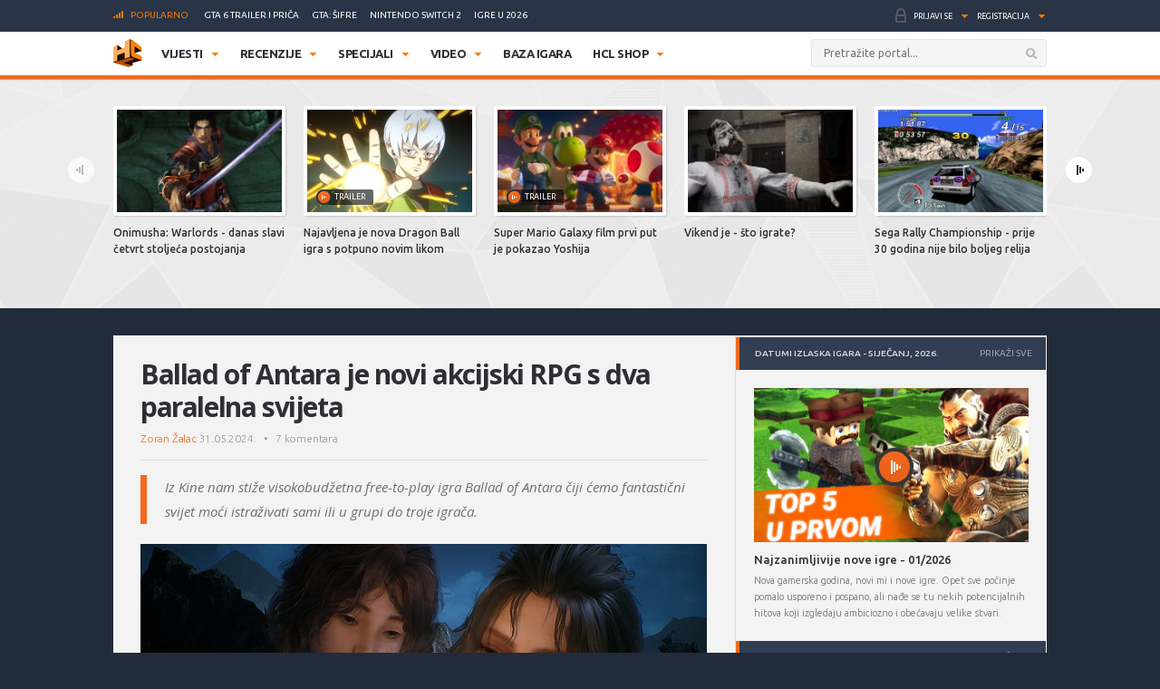

--- FILE ---
content_type: text/html; charset=UTF-8
request_url: https://www.hcl.hr/vijest/ballad-of-antara-je-novi-akcijski-rpg-s-dva-paralelna-svijeta-216616/
body_size: 27995
content:
<!DOCTYPE html>

<html>

<head>

	<meta charset="utf-8">
	<title>Ballad of Antara je novi akcijski RPG s dva paralelna svijeta | HCL.hr</title>



	
	<!-- HTML5 shim, for IE6-8 support of HTML5 elements -->

	<!--[if lt IE 9]>

	  <script src="https://www.hcl.hr/wp-content/themes/hcl/assets/vendor/html5shiv.js" type="text/javascript"></script>

	<![endif]-->

	<link rel="alternate" type="application/rss+xml" title="HCL.hr" href="https://www.hcl.hr/feed/" />

	<script type='text/javascript'>
(function() {
var useSSL = 'https:' == document.location.protocol;
var src = (useSSL ? 'https:' : 'http:') +
'//www.googletagservices.com/tag/js/gpt.js';
document.write('<scr' + 'ipt src="' + src + '"></scr' + 'ipt>');
})();
</script>
<script type='text/javascript'>
googletag.defineSlot('/4176055/Portal-160x600', [160, 600], 'div-gpt-ad-1349426487014-1').addService(googletag.pubads());
googletag.defineSlot('/4176055/Portal-728x90', [[728, 90], [970, 250], [970, 90]], 'div-gpt-ad-1356730403083-0').addService(googletag.pubads());
googletag.defineSlot('/4176055/Portal-970x250', [[970, 500], [970, 250]], 'div-gpt-ad-1350472522388-0').addService(googletag.pubads());
googletag.defineSlot('/4176055/Portal-Footer-300x250', [[300, 250], [300, 600]], 'div-gpt-ad-1349426487014-4').addService(googletag.pubads());
googletag.defineSlot('/4176055/Portal-sredina-300x250', [[300, 250], [300, 600]], 'div-gpt-ad-1374766519348-0').addService(googletag.pubads());
googletag.defineSlot('/4176055/Portal-TOP-300x250', [[300, 250], [300, 600]], 'div-gpt-ad-1349426487014-5').addService(googletag.pubads());
googletag.defineSlot('/4176055/in-article', [[300, 50], [300, 600], [320, 50], [300, 250]], 'div-gpt-ad-1559033919799-0').addService(googletag.pubads());
googletag.defineSlot('/4176055/Floating', [1, 1], 'div-gpt-ad-1395740495539-0').addService(googletag.pubads());
googletag.pubads().setTargeting('tags', ['fantasy','free-to-play','igre-kao-dark-souls','kina','kineske-igre','soulsborne-igre']);
googletag.pubads().enableSyncRendering();
googletag.pubads().enableSingleRequest();
googletag.pubads().collapseEmptyDivs();
googletag.enableServices();
</script>

	
<!-- This site is optimized with the Yoast SEO plugin v6.3 - https://yoast.com/wordpress/plugins/seo/ -->
<meta name="description" content="Iz Kine nam stiže visokobudžetna free-to-play igra Ballad of Antara čiji ćemo fantastični svijet moći istraživati sami ili u grupi do troje igrača."/>
<link rel="canonical" href="https://www.hcl.hr/vijest/ballad-of-antara-je-novi-akcijski-rpg-s-dva-paralelna-svijeta-216616/" />
<link rel="publisher" href="https://plus.google.com/+HCLgamingportal"/>
<meta property="og:locale" content="hr_HR" />
<meta property="og:type" content="article" />
<meta property="og:title" content="Ballad of Antara je novi akcijski RPG s dva paralelna svijeta | HCL.hr" />
<meta property="og:description" content="Iz Kine nam stiže visokobudžetna free-to-play igra Ballad of Antara čiji ćemo fantastični svijet moći istraživati sami ili u grupi do troje igrača." />
<meta property="og:url" content="https://www.hcl.hr/vijest/ballad-of-antara-je-novi-akcijski-rpg-s-dva-paralelna-svijeta-216616/" />
<meta property="og:site_name" content="HCL.hr" />
<meta property="article:publisher" content="https://www.facebook.com/HCLgaming" />
<meta property="article:tag" content="Fantasy tematika" />
<meta property="article:tag" content="Free to play igre" />
<meta property="article:tag" content="Igre kao Dark Souls" />
<meta property="article:tag" content="Kina" />
<meta property="article:tag" content="Kineske igre" />
<meta property="article:tag" content="Soulsborne igre" />
<meta property="og:image" content="https://www.hcl.hr/wp-content/uploads/2024/05/ballad-of-antara.jpg" />
<meta property="og:image:secure_url" content="https://www.hcl.hr/wp-content/uploads/2024/05/ballad-of-antara.jpg" />
<meta property="og:image:width" content="625" />
<meta property="og:image:height" content="352" />
<meta name="twitter:card" content="summary_large_image" />
<meta name="twitter:description" content="Iz Kine nam stiže visokobudžetna free-to-play igra Ballad of Antara čiji ćemo fantastični svijet moći istraživati sami ili u grupi do troje igrača." />
<meta name="twitter:title" content="Ballad of Antara je novi akcijski RPG s dva paralelna svijeta | HCL.hr" />
<meta name="twitter:site" content="@hclhr" />
<meta name="twitter:image" content="https://www.hcl.hr/wp-content/uploads/2024/05/ballad-of-antara.jpg" />
<meta name="twitter:creator" content="@hclhr" />
<script type='application/ld+json'>{"@context":"http:\/\/schema.org","@type":"WebSite","@id":"#website","url":"https:\/\/www.hcl.hr\/","name":"HCL.hr","alternateName":"HCL gaming portal","potentialAction":{"@type":"SearchAction","target":"https:\/\/www.hcl.hr\/?s={search_term_string}","query-input":"required name=search_term_string"}}</script>
<script type='application/ld+json'>{"@context":"http:\/\/schema.org","@type":"Organization","url":"https:\/\/www.hcl.hr\/vijest\/ballad-of-antara-je-novi-akcijski-rpg-s-dva-paralelna-svijeta-216616\/","sameAs":["https:\/\/www.facebook.com\/HCLgaming","https:\/\/instagram.com\/hcl.hr","https:\/\/plus.google.com\/+HCLgamingportal","https:\/\/www.youtube.com\/hclgamingportal","https:\/\/twitter.com\/hclhr"],"@id":"#organization","name":"HCL","logo":"https:\/\/www.hcl.hr\/wp-content\/uploads\/2022\/12\/hcl-logo.png"}</script>
<!-- / Yoast SEO plugin. -->

<link rel='dns-prefetch' href='//www.google.com' />
<link rel='dns-prefetch' href='//apis.google.com' />
<link rel='dns-prefetch' href='//fonts.googleapis.com' />
<link rel='dns-prefetch' href='//s.w.org' />
		<script type="text/javascript">
			window._wpemojiSettings = {"baseUrl":"https:\/\/s.w.org\/images\/core\/emoji\/2.4\/72x72\/","ext":".png","svgUrl":"https:\/\/s.w.org\/images\/core\/emoji\/2.4\/svg\/","svgExt":".svg","source":{"concatemoji":"https:\/\/www.hcl.hr\/wp-includes\/js\/wp-emoji-release.min.js?ver=4.9.4"}};
			!function(a,b,c){function d(a,b){var c=String.fromCharCode;l.clearRect(0,0,k.width,k.height),l.fillText(c.apply(this,a),0,0);var d=k.toDataURL();l.clearRect(0,0,k.width,k.height),l.fillText(c.apply(this,b),0,0);var e=k.toDataURL();return d===e}function e(a){var b;if(!l||!l.fillText)return!1;switch(l.textBaseline="top",l.font="600 32px Arial",a){case"flag":return!(b=d([55356,56826,55356,56819],[55356,56826,8203,55356,56819]))&&(b=d([55356,57332,56128,56423,56128,56418,56128,56421,56128,56430,56128,56423,56128,56447],[55356,57332,8203,56128,56423,8203,56128,56418,8203,56128,56421,8203,56128,56430,8203,56128,56423,8203,56128,56447]),!b);case"emoji":return b=d([55357,56692,8205,9792,65039],[55357,56692,8203,9792,65039]),!b}return!1}function f(a){var c=b.createElement("script");c.src=a,c.defer=c.type="text/javascript",b.getElementsByTagName("head")[0].appendChild(c)}var g,h,i,j,k=b.createElement("canvas"),l=k.getContext&&k.getContext("2d");for(j=Array("flag","emoji"),c.supports={everything:!0,everythingExceptFlag:!0},i=0;i<j.length;i++)c.supports[j[i]]=e(j[i]),c.supports.everything=c.supports.everything&&c.supports[j[i]],"flag"!==j[i]&&(c.supports.everythingExceptFlag=c.supports.everythingExceptFlag&&c.supports[j[i]]);c.supports.everythingExceptFlag=c.supports.everythingExceptFlag&&!c.supports.flag,c.DOMReady=!1,c.readyCallback=function(){c.DOMReady=!0},c.supports.everything||(h=function(){c.readyCallback()},b.addEventListener?(b.addEventListener("DOMContentLoaded",h,!1),a.addEventListener("load",h,!1)):(a.attachEvent("onload",h),b.attachEvent("onreadystatechange",function(){"complete"===b.readyState&&c.readyCallback()})),g=c.source||{},g.concatemoji?f(g.concatemoji):g.wpemoji&&g.twemoji&&(f(g.twemoji),f(g.wpemoji)))}(window,document,window._wpemojiSettings);
		</script>
		<style type="text/css">
img.wp-smiley,
img.emoji {
	display: inline !important;
	border: none !important;
	box-shadow: none !important;
	height: 1em !important;
	width: 1em !important;
	margin: 0 .07em !important;
	vertical-align: -0.1em !important;
	background: none !important;
	padding: 0 !important;
}
</style>
<link rel='stylesheet' id='gdpr-css'  href='https://www.hcl.hr/wp-content/plugins/gdpr/assets/css/gdpr-public.css?ver=1.4.7' type='text/css' media='all' />
<link rel='stylesheet' id='yop-public-css'  href='https://www.hcl.hr/wp-content/plugins/yop-poll/public/assets/css/yop-poll-public.css?ver=4.9.4' type='text/css' media='all' />
<link rel='stylesheet' id='ye_dynamic-css'  href='https://www.hcl.hr/wp-content/plugins/youtube-embed/css/main.min.css?ver=4.9.4' type='text/css' media='all' />
<link rel='stylesheet' id='google-css'  href='https://fonts.googleapis.com/css?family=Open+Sans:300italic,400italic,600italic,700italic,800italic,400,300,600,700,800:latin|Ubuntu:300,400,500,700,300italic,400italic,500italic,700italic:latin' type='text/css' media='all' />
<link rel='stylesheet' id='styles-css'  href='https://www.hcl.hr/wp-content/themes/hcl/assets/css/style.css?ver=1.0.4' type='text/css' media='all' />
<link rel='stylesheet' id='dashicons-css'  href='https://www.hcl.hr/wp-includes/css/dashicons.min.css?ver=4.9.4' type='text/css' media='all' />
<link rel='stylesheet' id='stylesheet-css'  href='https://www.hcl.hr/wp-content/themes/hcl/style.css?ver=1.0' type='text/css' media='all' />
<link rel='stylesheet' id='tablepress-default-css'  href='https://www.hcl.hr/wp-content/tablepress-combined.min.css?ver=30' type='text/css' media='all' />
<script type='text/javascript' src='https://www.hcl.hr/wp-includes/js/jquery/jquery.js?ver=1.12.4'></script>
<script type='text/javascript' src='https://www.hcl.hr/wp-includes/js/jquery/jquery-migrate.min.js?ver=1.4.1'></script>
<script type='text/javascript'>
/* <![CDATA[ */
var BP_Confirm = {"are_you_sure":"Jeste li sigurni?"};
/* ]]> */
</script>
<script type='text/javascript' src='https://www.hcl.hr/wp-content/plugins/buddypress/bp-core/js/confirm.min.js?ver=2.9.3'></script>
<script type='text/javascript'>
/* <![CDATA[ */
var GDPR = {"ajaxurl":"https:\/\/www.hcl.hr\/wp-admin\/admin-ajax.php","aborting":"Aborting","is_user_logged_in":"","privacy_page_id":"121753"};
/* ]]> */
</script>
<script type='text/javascript' src='https://www.hcl.hr/wp-content/plugins/gdpr/assets/js/gdpr-public.js?ver=1.4.7'></script>
<script type='text/javascript'>
/* <![CDATA[ */
var objectL10n = {"yopPollParams":{"urlParams":{"ajax":"https:\/\/www.hcl.hr\/wp-admin\/admin-ajax.php","wpLogin":"https:\/\/www.hcl.hr\/wp-login.php?redirect_to=https%3A%2F%2Fwww.hcl.hr%2Fwp-admin%2Fadmin-ajax.php%3Faction%3Dyop_poll_record_wordpress_vote"},"apiParams":{"reCaptcha":{"siteKey":""},"facebook":{"appId":""},"google":{"apiKey":"","clientId":""}},"captchaParams":{"imgPath":"https:\/\/www.hcl.hr\/wp-content\/plugins\/yop-poll\/public\/assets\/img\/","url":"https:\/\/www.hcl.hr\/wp-content\/plugins\/yop-poll\/app.php","accessibilityAlt":"Sound icon","accessibilityTitle":"Accessibility option: listen to a question and answer it!","accessibilityDescription":"Type below the <strong>answer<\/strong> to what you hear. Numbers or words:","explanation":"Click or touch the <strong>ANSWER<\/strong>","refreshAlt":"Refresh\/reload icon","refreshTitle":"Refresh\/reload: get new images and accessibility option!"},"voteParams":{"invalidPoll":"Invalid Poll","noAnswersSelected":"No answer selected","minAnswersRequired":"At least {min_answers_allowed} answer(s) required","maxAnswersRequired":"A max of {max_answers_allowed} answer(s) accepted","noAnswerForOther":"No other answer entered","noValueForCustomField":"{custom_field_name} is required","consentNotChecked":"You must agree to our terms and conditions","noCaptchaSelected":"Captcha is required","thankYou":"Va\u0161 glas je zabilje\u017een!"},"resultsParams":{"singleVote":"vote","multipleVotes":"votes"}}};
/* ]]> */
</script>
<script type='text/javascript' src='https://www.hcl.hr/wp-content/plugins/yop-poll/public/assets/js/yop-poll-public.min.js?ver=4.9.4'></script>
<script type='text/javascript' async defer src='https://www.google.com/recaptcha/api.js?render=explicit&onload=YOPPollOnLoadRecaptcha'></script>
<script type='text/javascript' src='https://apis.google.com/js/platform.js'></script>
<link rel='https://api.w.org/' href='https://www.hcl.hr/wp-json/' />
<link rel="EditURI" type="application/rsd+xml" title="RSD" href="https://www.hcl.hr/xmlrpc.php?rsd" />
<link rel="wlwmanifest" type="application/wlwmanifest+xml" href="https://www.hcl.hr/wp-includes/wlwmanifest.xml" /> 
<link rel='shortlink' href='https://www.hcl.hr/?p=216616' />
<link rel="alternate" type="application/json+oembed" href="https://www.hcl.hr/wp-json/oembed/1.0/embed?url=https%3A%2F%2Fwww.hcl.hr%2Fvijest%2Fballad-of-antara-je-novi-akcijski-rpg-s-dva-paralelna-svijeta-216616%2F" />
<link rel="alternate" type="text/xml+oembed" href="https://www.hcl.hr/wp-json/oembed/1.0/embed?url=https%3A%2F%2Fwww.hcl.hr%2Fvijest%2Fballad-of-antara-je-novi-akcijski-rpg-s-dva-paralelna-svijeta-216616%2F&#038;format=xml" />

	<script type="text/javascript">var ajaxurl = 'https://www.hcl.hr/wp-admin/admin-ajax.php';</script>

<style type="text/css" id="simple-css-output">/*.ponudaSlider .owl-carousel .owl-item{*//* width: 200px!important;*//* margin-right: 13px!important;*//*}*/.ny_nadnaslov.empty{ display: none;}.ny_main_n.empty{ display: none;}.ny_button_kupi.empty{ display: none;}.ny_old_p.empty{ display: none;}.ny_nadnaslov{ margin: 0 0 10px 0; font-size: 12px!important;}.ponudaSlider .item h3{ font-size: 14px; min-height: 54px;}.ny_napomena{ position: absolute; bottom: 20px; background-color: #f4691d; z-index: 10; padding: 4px; color: #fff; font-size: 13px; font-weight: 500; text-transform: uppercase;}.ny_button_kupi{ margin-top: 5px;}.ny_button_kupi .ny_link_b{ background: #f4691d; border: none; font-family: 'Ubuntu', sans-serif; font-size: 12px; font-weight: 600; color: #ffffff; text-transform: uppercase; padding: 10px 15px; -webkit-border-radius: 2px; border-radius: 2px; display: inline-block;}.ponudaSlider .item .img img{ width: 200px; height: 125px;}@media(min-width:991px){ .ponudaSlider .owl-carousel .owl-stage{ width: 100%!important; } .ponudaSlider .owl-carousel .owl-item{ width: calc(100%/3 - 5px)!important; margin-right: 5px!important; }}@media(max-width:990px){ .ponudaSlider { padding: 20px 20px; } .ponudaSlider .owl-stage-outer .owl-stage{ display: flex; padding-left: 0!important; } .ponudaSlider .owl-carousel .owl-item{ width: 200px!important; /*margin-right: 5px!important;*/ } .ny_button_kupi .ny_link_b{ font-size: 9px; }}@media(max-width:490px){ .ponudaSlider .item h3{ min-height: 72px; } .mainContainer .content .container{ overflow: hidden; }}.ny_prices{ font-size: 14px; display: inline-block; transform: translateY(5px);}.ny_prices .ny_regular{ color: #f4691d; font-weight: 600;}.ny_prices .ny_old_p{ font-size: 12px; font-weight: 600; text-decoration: line-through;}</style><link rel="alternate" type="application/rss+xml" title="HCL.hr Vijesti" href="https://www.hcl.hr/feed/?post_type=vijest" />
<link rel="alternate" type="application/rss+xml" title="HCL.hr Recenzije" href="https://www.hcl.hr/feed/?post_type=recenzija" />
<link rel="alternate" type="application/rss+xml" title="HCL.hr Specijali" href="https://www.hcl.hr/feed/?post_type=post" />
<link rel="alternate" type="application/rss+xml" title="HCL.hr Video" href="https://www.hcl.hr/feed/?post_type=video" />
<!-- Default CSS -->
<style>
.container{max-width:1030px;}
a{color:#F4691D;}
a:active,a:hover{color:#2E2F34;}
.header .nav>ul>li>ul.subnav>li.nintendo-platforma:hover>a{background-color:#dd3333}
.header .nav>ul>li>ul.subnav>li.nintendo-switch-2-platforma:hover>a{background-color:#ff0000}
.header .nav>ul>li>ul.subnav>li.ps-vr2-platforma:hover>a{background-color:#24d8e5}
.header .nav>ul>li>ul.subnav>li.3ds-platforma:hover>a{background-color:#dc2426}
.header .nav>ul>li>ul.subnav>li.psvr-platforma:hover>a{background-color:#9ef8ff}
.header .nav>ul>li>ul.subnav>li.wii-u-platforma:hover>a{background-color:#0096c8}
.header .nav>ul>li>ul.subnav>li.ds-platforma:hover>a{background-color:#a5a5a5}
.header .nav>ul>li>ul.subnav>li.android-platforma:hover>a{background-color:#ffd800}
.header .nav>ul>li>ul.subnav>li.ios-platforma:hover>a{background-color:#28ffe9}
.header .nav>ul>li>ul.subnav>li.microsoft-xbox-platforma:hover>a{background-color:#127e11}
.header .nav>ul>li>ul.subnav>li.xbox-o-platforma:hover>a{background-color:#a7bf00}
.header .nav>ul>li>ul.subnav>li.x360-platforma:hover>a{background-color:#97cd35}
.header .nav>ul>li>ul.subnav>li.nintendo-switch-platforma:hover>a{background-color:#ff0000}
.header .nav>ul>li>ul.subnav>li.sony-playstation-platforma:hover>a{background-color:#094b84}
.header .nav>ul>li>ul.subnav>li.xbsx-platforma:hover>a{background-color:#107c11}
.header .nav>ul>li>ul.subnav>li.ps3-platforma:hover>a{background-color:#0980bc}
.header .nav>ul>li>ul.subnav>li.ps5-platforma:hover>a{background-color:#000000}
.header .nav>ul>li>ul.subnav>li.xbo-platforma:hover>a{background-color:#117d10}
.header .nav>ul>li>ul.subnav>li.ps4-platforma:hover>a{background-color:#0f61aa}
.header .nav>ul>li>ul.subnav>li.pc-platforma:hover>a{background-color:#ff000a}
</style>
<!-- Custom CSS -->
<style type="text/css">
/* Custom CSS */

.ny_prices .ny_regular
{
display: block;
}

.main .article blockquote.tiktok-embed {
position: relative;
margin: 0px;
padding: 0px;
border-top: 0px;
border-bottom: 0px;
}

.main .article blockquote.tiktok-embed:before{
display: none;
}

#poweredby{
display:none;
}
.sidebar .widget .heading .tabNav li {
font-size:10px;
}

.main .relatedArticles li {
font-size: 14px;
}

.main .relatedArticles li .img {
width: 80px;
}

.main .relatedArticles li .meta {
font-size: 11px;
}

.main .article .meta p {
font-size: 12px;
}

.main .article .lead p {
font-size: 15px;
letter-spacing: 0px;
color: #6f6f6f;
}

.main .articles .item h2 {
font-size: 21px;
}

.main .articles .item .meta {
font-size: 12px;
font-weight: 400;
}

.main .article h1 {
font-size: 30px;
line-height: 36px;
font-weight: 700;
}

.main .comments .item .text .comcon, .main .comments .item .text p {
color: #1B1B1B;
}

.main .article .share:last-child {
margin-top: 2px;
}

#mainContainer .header {
border-bottom: 4px solid #f4691d;
}

.header .searchForm.mainSearch input[type="text"] {
border: 1px solid #E4E4E4;
}

.main .articles .item p {
color: #3C3C3C;
}

.main .article .lead {
    padding: 0 0 0 20px;
    margin: 0 0 15px;
}

.main .article .tags {
padding: 0px 0 20px 0;
}

.main .article hr {
margin: 10px 0 15px 0;
}

.main .relatedArticles {
padding: 10px 30px 0px 25px;
border-top: 1px solid #DCDCDC;
}

.main .relatedArticles h4{
color: #6B6B6B;
}

body {
background: #222B3A;
}

.sidebar .widget .heading {
background: #313D52;
}

.serviceBar{
background: #293446;
}

.account &gt; ul &gt; li.notificationsImg ul.subnav &gt; li &gt; a h5{
color: #F0F6FF;
}

.sidebar .widget .heading .tabNav li a{
color: rgba(224, 236, 255, 0.6);
}

.otherArticles .column .title a{
color: #FFFFFF;
}

.otherArticles .column .title{
background: #313D52;
}

.footer{
background: #19222F;
}

.footer .info {
    float: left;
    clear: both;
    margin: 60px 0 0 0;
}

.sectionHeading{
background: #313D52;
}

.reviewHeading .label{
background: #24292E;
}

.reviewHeading h1{
font-size: 40px;
}

.main .comments .item .answer{
background: #CCCCCC;
}

#containerTop {
    background: #222B3A;
    padding: 0;
}

.midas-network-article-horizontal-responsive {
    padding: 20px 0 !important;
}

.banner20, .banner20footer {
padding-bottom:30px;
}

.boxContainerFooter{
margin: -31px 0 30px 0;
}

.grid-container{
        width: 100%; 
        max-width: 970px;    
		background-color: #ffffff;
    }
	
img.popravi{
	width:100%;
	height: auto;
	}
	

/*-- cleafix hack -- */ 
.row:before, 
.row:after {
        content:"";
        display: table ;
        clear:both;
    }
	
[class*='col-'] {
        float: left;
		text-align: center;
        min-height: 1px; 
        width: 16.66%;
    }


    .col-1{ width: 16.66%; 	}
    .col-2{ width: 25%;	}
	.col-3{ width: 33.33%; 	}
    .col-4{ width: 50%;		}
    .col-5{ width: 66.66%;	}
    .col-6{ width: 83.33%;	}
    .col-7{ width: 100%;	}
	
/*--
    .outline, .outline *{
        outline: 1px solid #F6A1A1; 
    }
--*/
    /*-- stajlanje privremeno--*/
    [class*='col-'] &gt; p {
     background-color: #ffffff; 
     padding: 0;
     margin: 0;
     text-align: center; 
     color: white; 
    }
	
    @media all and (max-width:600px){
		.col-1{ width: 25%; 	}
		.col-2{ width: 50%;		}
		.col-3{ width: 100%; 	}
		.col-4{ width: 100%;	}
		.col-5{ width: 100%;	}
		.col-6{ width: 100%;	}
		.col-7{ width: 100%;	}

    }
	
  @media all and (max-width:400px){
        .col-1{ width: 50%;     }
        .col-2{ width: 50%;    }
        .col-3{ width: 100%;    }
        .col-4{ width: 100%;    }
        .col-5{ width: 100%;    }
        .col-6{ width: 100%;      }
        .col-7{ width: 100%;      }
    }

.sd_cta {
  background: #3498db;
  background-image: -webkit-linear-gradient(top, #3498db, #2980b9);
  background-image: -moz-linear-gradient(top, #3498db, #2980b9);
  background-image: -ms-linear-gradient(top, #3498db, #2980b9);
  background-image: -o-linear-gradient(top, #3498db, #2980b9);
  background-image: linear-gradient(to bottom, #3498db, #2980b9);
  -webkit-border-radius: ;
  -moz-border-radius: 2;
  border-radius: 2px;
  font-family: Arial;
  color: #ffffff;
  font-size: 14px;
  padding: 10px 20px 10px 20px;
  margin: 5px auto;
  text-decoration: none;
}

.sd_cta:hover {
  background: #3cb0fd;
  background-image: -webkit-linear-gradient(top, #3cb0fd, #3498db);
  background-image: -moz-linear-gradient(top, #3cb0fd, #3498db);
  background-image: -ms-linear-gradient(top, #3cb0fd, #3498db);
  background-image: -o-linear-gradient(top, #3cb0fd, #3498db);
  background-image: linear-gradient(to bottom, #3cb0fd, #3498db);
  text-decoration: none;
}

.video-container {
	position: relative;
	padding-bottom: 56.25%;
	padding-top: 30px;
	height: 0;
	overflow: hidden;
}

.video-container iframe,  
.video-container object,  
.video-container embed {
	position: absolute;
	top: 0;
	left: 0;
	width: 100%;
	height: 100%;
}

.entry-content img, 
.entry-content iframe, 
.entry-content object, 
.entry-content embed {
        max-width: 100%;
}

div .basic-yop-poll-container {
z-index: 0;
}

div .basic-inner {
z-index: 2;
}

div .basic-canvas{
z-index: unset;
}

span.basic-text img {
margin-bottom:10px;
}

div.basic-question-title {
font-size: 22px;
text-transform: uppercase;
border-left: 6px solid #f4691d;
padding: 2px 0 2px 18px;
margin: 35px 0 30px;
letter-spacing: -0.4px;
margin-block-start: 0.83em;
margin-block-end: 0.83em;
margin-inline-start: 0px;
margin-inline-end: 0px;
font-weight: bold;
}
</style>
<script async src="https://securepubads.g.doubleclick.net/tag/js/gpt.js"></script>
<script>
  window.googletag = window.googletag || {cmd: []};
  googletag.cmd.push(function() {
    googletag.defineSlot('/4176055/in-article', [[320, 50], [300, 600], [300, 250], [300, 50]], 'div-gpt-ad-1602151227543-0').addService(googletag.pubads());
    googletag.pubads().enableSingleRequest();
    googletag.pubads().collapseEmptyDivs();
    googletag.enableServices();
  });
</script>

<script async src='https://www.googletagservices.com/tag/js/gpt.js'></script>
<script>
  var googletag = googletag || {};
  googletag.cmd = googletag.cmd || [];
</script>

<script>
  googletag.cmd.push(function() {
    googletag.defineSlot('/4176055/320x100-top-portal', [[320, 100], [300, 250], [300, 600]], 'div-gpt-ad-1492591170878-0').addService(googletag.pubads());
    googletag.pubads().enableSingleRequest();
    googletag.pubads().collapseEmptyDivs();
    googletag.enableServices();
  });
</script>

<!-- Google Tag Manager -->
<script>(function(w,d,s,l,i){w[l]=w[l]||[];w[l].push({'gtm.start':
new Date().getTime(),event:'gtm.js'});var f=d.getElementsByTagName(s)[0],
j=d.createElement(s),dl=l!='dataLayer'?'&l='+l:'';j.async=true;j.src=
'https://www.googletagmanager.com/gtm.js?id='+i+dl;f.parentNode.insertBefore(j,f);
})(window,document,'script','dataLayer','GTM-P3JWWWF');</script>
<!-- End Google Tag Manager -->

<meta name="robots" content="max-image-preview:large"><link rel="icon" href="https://www.hcl.hr/wp-content/uploads/2015/12/cropped-hcl_logo_512-32x32.png" sizes="32x32" />
<link rel="icon" href="https://www.hcl.hr/wp-content/uploads/2015/12/cropped-hcl_logo_512-192x192.png" sizes="192x192" />
<link rel="apple-touch-icon-precomposed" href="https://www.hcl.hr/wp-content/uploads/2015/12/cropped-hcl_logo_512-180x180.png" />
<meta name="msapplication-TileImage" content="https://www.hcl.hr/wp-content/uploads/2015/12/cropped-hcl_logo_512-270x270.png" />
		<style type="text/css" id="wp-custom-css">
			#poweredby{ 
display:none !important;
}

.top-banner img{
		width: 100%;
	}
.content.intro-text {
    background-color: #222B3A;
    padding-top: 60px;
    padding-bottom: 80px;
    text-align: center;
    margin: 0;
    color: #ffffff;
		margin-top: 0!important;
}
.three-container {
	display: flex;
	justify-content: space-between;
	flex-direction: row;
	font-size: initial;
	text-align: center;
}
a.border-button-link {
    border: 2px solid #ffffff;
    padding: 10px;
    color: #ffffff;
    text-transform: uppercase;
    max-width: 200px;
    margin: 0 auto;
}
.content.background-mid {
    background-image: url(/wp-content/themes/hcl/assets/images/landing/background-element-dark-2.png);
    margin-top: 0;
    overflow: hidden;
    font-size: initial;
    text-align: center;
    background-size: cover;
    background-position: center center;
	color: #ffffff;
		margin-top: 0!important;
	padding: 0 5%;
}

.mid-mini-container {
    padding-top: 125px;
    padding-bottom: 120px;
    text-transform: uppercase;
}
.mid-mini-container h2 {
    font-size: 60px;
}
.mid-mini-container p {
    font-size: 45px;
	line-height: 50px;
}
.content.intro-text.content-margin p {
    font-size: 18px;
}
.content.intro-text.content-margin .mini-container h4 {
    text-transform: uppercase;
    font-weight: 900;
    font-size: 16px;
}
.content.intro-text.content-margin .mini-container {
    width: 33.33%;
    display: flex;
    justify-content: center;
    flex-direction: column;
    text-align: center;
}
.content.background-news {
    margin-top: 0;
    background-color: #FFFFFF;
    font-size: initial;
		padding-top: 50px;
		padding-bottom: 50px;
	margin-top: 0!important;
}
.content.background-news .container article.article-news{
	display: flex;
	justify-content: space-between;
	flex-direction: row;
	flex-wrap: wrap;
	margin-bottom: 50px;
}
.content.background-news .container article.article-news:last-of-type{
	margin-bottom: 0;
}
.article-news-reverse{
	flex-direction: row-reverse!important;
}
article.article-news > div {
    width: 50%;
    overflow: hidden;
}
.article-news .text-part {
    padding: 45px 40px;
    box-sizing: border-box;
    box-shadow: 0px 0px 1px 0px #000;
}
article.article-news h4 {
    font-size: 26px;
    text-transform: uppercase;
}
article.article-news p {
    font-weight: 600;
    font-size: 13px;
}
.content.background-counters {
    font-size: initial;
    background-image: url(/wp-content/themes/hcl/assets/images/landing/background-element-2.png);
	margin-top: 0;
    overflow: hidden;
    padding-bottom: 20px;
	margin-top: 0!important;
}
.four-container {
    display: flex;
    justify-content: space-between;
    text-align: center;
    flex-wrap: wrap;
    padding-top: 45px;
    padding-bottom: 36px;
}
.separator{
	display: flex;
	justify-content: space-between;
	flex-direction: row;
	flex-wrap: nowrap;
}
.background-counters h2 {
    text-align: center;
    text-transform: uppercase;
    font-size: 30px;
}
.background-counters h3 {
    text-align: center;
    font-size: 24px;
}
.background-counters p {
		text-align: center;
}
.outer-line {
    width: 48%;
    border-bottom: 1px solid #000;
    display: flex;
    justify-content: center;
    flex-direction: column;
    height: 8px;
}
.content.background-counters .three-container {
    display: flex;
    justify-content: space-around;
    flex-direction: row;
    font-size: initial;
    text-align: center;
}
.four-container .mini-container {
    width: 25%;
}
.three-container.counters .mini-container {
    width: 33.33%;
}
.counters .mini-container p {
    font-size: 16px;
    margin-top: 12px;
    font-weight: 700;
}
.three-container.counters .mini-container h4 {
    font-size: 60px;
		font-weight: 900;
    margin-bottom: 12px;
}
.background-i {
	  background-color: #222B3A;
    color: #ffffff;
    font-size: initial;
    overflow: hidden;
    text-align: center;
		padding-top: 25px;
		padding-bottom: 30px;
}
.content.background-i.content-margin h3 {
    text-transform: uppercase;
}
.four-container span {
    font-size: 60px;
    font-weight: 900;
}
.content.background-i.content-margin p {
    font-weight: 600;
}
.four-container .mini-container p {
    font-size: 16px;
    margin-top: 12px;
    font-weight: 700;
}
.background-i a.border-button-link {
    border: 2px solid #ffffff;
    padding: 10px;
    color: #ffffff;
    text-transform: uppercase;
    display: block;
    width: 120px;
    margin: 30px auto 0 auto;
}
.content.background-story.content-margin h2 {
    margin-top: 0;
    text-transform: uppercase;
    font-size: 40px;
}
.content.background-story {
    overflow: hidden;
    font-size: initial;
    background: #ffffff;
    padding-bottom: 45px;
    margin-top: 0!important;
}
.content.background-story h2{
    padding-top: 0.83em;
}
.content.background-story h2, .content.background-story p {
    text-align: center;
}
.content.background-story.content-margin p {
    font-weight: 600;
	margin-bottom: 80px;
}
.main-list > li:before {
    content: url(/wp-content/themes/hcl/assets/images/tiny/logo-tiny.png);
    height: 30px!important;
    width: 30px!important;
    display: flex;
    justify-content: center;
    flex-direction: column;
    height: 53px!important;
	margin-top: 0;
	position: relative;
	left: -15px;
}
.main-list > li {
    display: flex;
    flex-direction: row;
    justify-content: flex-start;
	padding-bottom: 20px;
}
.inner-list li:before {
    content: '•';
    font-size: 20px;
    display: flex;
    justify-content: center;
    flex-direction: column;
    margin-right: 10px;
}
.inner-list li {
    display: flex;
    justify-content: flex-start;
    flex-direction: row;
    line-height: 24px;
    margin-left: 10px;
	font-size: 14px;
}
.inner-list li h3{
	font-size: 19px;
}
ul.inner-list {
    display: flex;
    justify-content: flex-start;
    flex-direction: column;
    margin-top: 15px;
}
.content.background-leadership.content-margin {
    overflow: hidden;
    margin-top: 0!important;
    font-size: initial;
    background-image: url(/wp-content/themes/hcl/assets/images/landing/background-element-2.png);
    text-align: center;
    padding-bottom: 20px;
}
.content.background-leadership.content-margin h2{
    padding-top: 0.83em;
}
.two-container {
    display: flex;
    justify-content: space-between;
    flex-direction: row;
    flex-wrap: wrap;
}
.member-n {
    width: 49%;
    display: flex;
    justify-content: flex-start;
    flex-direction: row;
    padding: 25px;
    background: #ffffff;
    box-sizing: border-box;
    margin-bottom: 2%;
}
.content.background-leadership.content-margin h2 {
    margin-top: 0;
    text-transform: uppercase;
    font-size: 40px;
    margin-bottom: 10px;
}
.member-n .member-desc {
    padding: 0 0 0 25px;
    background-color: #ffffff;
    text-align: left;
}
.member-desc h4 {
    font-size: 20px;
    margin-bottom: 11px;
}
.member-desc span {
    font-weight: bold;
    letter-spacing: -1px;
}
.member-n .member-desc a {
    margin-top: 10px!important;
    display: block;
}
.content.background-leadership.content-margin > .container > p {
    font-size: 25px;
    text-transform: uppercase;
    letter-spacing: -1px;
}
.content.background-contact.content-margin {
    font-size: initial;
    color: #ffffff;
    background: #222B3A;
    margin: 0;
    overflow: hidden;
    padding-top: 40px;
    padding-bottom: 45px;
    text-align: center;
    margin-top: 40px;
}
.mini-container.contact h3 {
    font-size: 40px;
    text-transform: uppercase;
	margin-top: 0;
}
.mini-container.contact p {
    font-weight: 600;
}
.mini-container.contact {
    width: 50%;
}
.content.background-contact.content-margin a.border-button-link {
    border: 2px solid #ffffff;
    padding: 10px;
    color: #ffffff;
    text-transform: uppercase;
    display: block;
    width: 200px;
    margin: 30px auto 0 auto;
}
.content.top-banner{
    background-image: url(/wp-content/themes/hcl/assets/images/landing/banner-top-2.jpg);
	color: #fff;
	background-size: cover;
}
.content.top-banner .mid-mini-container {
    text-align: center;
    width: 90%;
    margin: 0 auto;
}
div.wpcf7 .ajax-loader{
	position: absolute;
}
.background-contact h2 {
    padding-top: 0!important;
    padding-bottom: 0.83em!important;
}
.background-contact .wpcf7 input[type="text"], .background-contact .wpcf7 input[type="email"], .background-contact .wpcf7 textarea, .wpcf7 select{
	max-width: 400px!important;
	width: 100%!important;
}

.fa-grip-lines-vertical:before {
    content: "\f7a5";
    font-size: 18px;
}
span.fas.fa-grip-lines-vertical {
    transform: skewx(-30deg);
}
.reverse-list .inner-list li{
	flex-direction: row-reverse!important;
	text-align: right;
}
.reverse-list ul{
	width: 100%;
	position: relative;
}
.reverse-list .inner-list li{
	margin-left: 0!important;
	margin-right: 10px!important;
}
.reverse-list .inner-list li:before{
	margin-right: 0!important;
	margin-left: 10px!important;
}
.main-list > .reverse-list:before{
	content: none!important;
}
.main-list > .reverse-list:after {
    content: url(/wp-content/themes/hcl/assets/images/tiny/logo-tiny.png);
    height: 30px!important;
    width: 30px!important;
    display: flex;
    justify-content: center;
    flex-direction: column;
    height: 53px!important;
	margin-top: 0;
    position: relative;
    right: -15px;
}

.main-list > li {
    display: flex;
    flex-direction: row;
    justify-content: flex-start;
    padding-bottom: 20px;
    /* border-left: 2px solid #F4691D; */
}
/*.main-list > li.reverse-list {
    border-left: 0px solid transparent!important;
    border-right: 2px solid #F4691D;
	border-bottom: 2px solid #F4691D;
	border-top: 2px solid #F4691D;
}*/
.main-list li h3{
	text-align: left!important;margin-top: 0;
    margin-bottom: 10px!important;
	text-transform: normal!important;
}
.main-list li.reverse-list h3{
	text-align: right!important;
}
.inner-list li:first-of-type:before {
    content: '';
    margin: 0px;
    margin-right: 0!important;
    margin-left: 0!important;
}
.member-desc img{
	width: 30px;
	height: auto;
}
.wpcf7 p.align-center {
    display: block;
    margin: 40px auto 0;
}
.wpcf7 p.align-center input{
	width: 100%;
	max-width: 300px;
}
span.year {
    position: absolute;
    top: -20px;
    font-weight: 600;
    font-size: 13px;
}
@media screen and (max-width: 1024px){
	.content.intro-text.content-margin p, .content.background-story.content-margin p, .content.background-i.content-margin p, .content.background-leadership.content-margin > .container > p, .content.background-i.content-margin h3 {
    width: 90%;
    display: block;
    margin: 0 auto;
}
	ul.main-list {
    width: 90%;
    display: block;
    margin: 0 auto;
}
	.inner-list li:before{
		justify-content: flex-start;
	}
	.two-container, .four-container, .content.background-counters .three-container{
		width: 90%;
		margin:0 auto;
	}
	.content.background-mid, .content.background-news, .content.background-counters, .content.background-story, .content.background-leadership.content-margin, .content.intro-text{
		margin-top: 0!important;
	}
	.content.intro-text.content-margin .mini-container {
		width: 100%;
	}
	.three-container {
    justify-content: center;
    flex-wrap: wrap;
}
	.content.background-leadership p {
    margin-bottom: 20px!important;
}
}
.background-contact textarea.wpcf7-form-control.wpcf7-textarea.wpcf7-validates-as-required {
    line-height: 19px;
}
.background-contact input.wpcf7-form-control.wpcf7-text.wpcf7-validates-as-required {
    line-height: 22px;
}
@media screen and (max-width: 768px){
	.background-contact .wpcf7-form-control-wrap {
    position: relative;
    width: 100%!important;
    max-width: 100%!important;
    display: block;
}
	.mini-container.contact{
		width: 46%;
	}
	.four-container .mini-container {
			width: 50%;
		margin-bottom: 10px;
	}
	.three-container.counters .mini-container {
    width: 50%;
}
	.member-n{
		width: 100%;
	}
	article.article-news > div {
    width: 100%;
    overflow: hidden;
}
	article.article-news > div img {
   	display: block;
		margin:0 auto;
		max-width: 100%;
}
	.article-news .text-part {
    padding: 0 45px 40px;
    box-sizing: border-box;
    box-shadow: 0px -2px 1px 0px #000;
}
}
@media screen and (max-width: 575px){
	.three-container.counters .mini-container h4{
		margin-top: 20px;
	}
	.outer-line {
    width: 44%;
	}
	.mini-container.contact {
    width: 100%;
    margin-bottom: 40px;
}
	.content.background-leadership.content-margin > .container > p{
		margin-bottom: 20px;
	}
	.content.background-i.content-margin h3{
		margin-bottom: 10px;
	}
	.three-container.counters .mini-container {
    width: 100%;
}
	.member-image {
    display: flex;
    justify-content: center;
    flex-direction: column;
}
	.content.background-leadership.content-margin h2{
		width: 90%;
		display: block;
		margin: 0 auto;
		margin-bottom: 20px;
	}
	.content.background-story.content-margin p{
		margin-bottom: 30px;
	}
	.four-container .mini-container {
    width: 100%;
    margin-bottom: 10px;
}
	.member-image img {
    width: 120px;
}
	.background-contact .wpcf7 input[type="text"], .background-contact .wpcf7 input[type="email"], .background-contact .wpcf7 textarea, .wpcf7 select {
		max-width: 300px!important;
    width: 100%!important;
}
	.mid-mini-container h2 {
    font-size: 40px!important;
}
	.mid-mini-container p {
    font-size: 25px!important;
    line-height: 50px;
}
	.content.top-banner {
    background-size: cover;
    background-position: center bottom;
}
	.mid-mini-container {
    padding-top: 70px;
    padding-bottom: 70px;
    text-transform: uppercase;
}
}
@media screen and (max-width: 460px){
}
@media screen and (max-width: 375px){
	
}
@media screen and (max-width: 320px){
	.background-contact .wpcf7 input[type="text"], .background-contact .wpcf7 input[type="email"], .background-contact .wpcf7 textarea, .wpcf7 select {
		max-width: 200px!important;
    width: 100%!important;
}
}		</style>
	<link rel='stylesheet' id='su-media-shortcodes-css'  href='https://www.hcl.hr/wp-content/plugins/shortcodes-ultimate/assets/css/media-shortcodes.css?ver=5.0.3' type='text/css' media='all' />
<link rel='stylesheet' id='fa'  href='https://www.hcl.hr/wp-content/themes/hcl/assets/css/all.css' type='text/css' media='all' />
</head>



<body class="bp-legacy vijest-template-default single single-vijest postid-216616">



	<div class="mainContainer" id="mainContainer">


	<!-- CV -->
	<div id="containerTop"><div class="container">
	<div class="boxContainerTop">
	<div id="text-27" class="hcl-device-dt widget widget_text">			<div class="textwidget"><!-- Portal-970x250 -->
<div id='div-gpt-ad-1350472522388-0' style='padding-bottom:30px;padding-top:30px;margin-left:20px;'>
<script type='text/javascript'>googletag.display('div-gpt-ad-1350472522388-0');
</script>
</div></div>
		</div>	</div>
</div></div>



	<div class="serviceBar">



		<div class="container">

			<div class="topNav"><a name="top"><h3 class="title"><i class="icon iconPopular"></i>Popularno</h3></a><ul id="menu-popular-menu" class="menu"><li><a href="https://www.hcl.hr/vijest/gta-6-trailer-rockstar-209890/">GTA 6 trailer i priča</a></li><li><a href="https://www.hcl.hr/sifre/gta-san-andreas-49642/">GTA: Šifre</a></li><li><a href="https://www.hcl.hr/oznaka/nintendo-switch-2/">Nintendo Switch 2</a></li><li><a href="https://www.hcl.hr/oznaka/igre-u-2026/">Igre u 2026</a></li></ul></div><div class="account"><ul class="accountActions" id="authActions"><li><a href="#" data-rel="login">Prijavi se</a></li><li class="spacer">&nbsp;</li><li><a href="#" data-rel="registration">Registracija</a></li></ul><!-- .accountActions --></div><!-- .account--><a id="poweredby" href="https://www.entitas.hr">Powered by</a>
		</div><!-- .container -->



	</div><!-- .serviceBar -->



	<div class="header stickyTop">



		<div class="container">



			<div class="brand">

				<a href="https://www.hcl.hr/"></a>

			</div><!-- .brand -->



			<div class="title">

				<h1>HCL.HR</h1>

			</div><!-- .title -->



			<div id="nav" class="nav">

				<ul>

					<li class="itemVijesti parent"><a href="https://www.hcl.hr/vijesti/" target="">Vijesti</a><ul class="subnav"><li class="multiplatform-vijesti-platforma sub-parent"><a href="https://www.hcl.hr/vijesti/kategorija/multiplatform-vijesti/">Videoigre</a><div class="postPreview"><div class="items"><div class="item"><div class="img"><img width="210" height="130" src="https://www.hcl.hr/wp-content/uploads/2026/01/ss_fbdca9f9e0fb1050c1a782acfe83f4f2a627376b-1920x1080-210x130.jpg" alt="" /></div><h3>Deseta najtraženija igra na Steamu ima datum izlaska i ludi trailer koji jednostavno morate vidjeti</h3><a class="readMore" href="https://www.hcl.hr/vijest/deseta-najtrazenija-igra-steamu-datum-izlaska-ludi-trailer-jednostavno-morate-vidjeti-236334/"></a></div><div class="item"><div class="img"><img width="210" height="130" src="https://www.hcl.hr/wp-content/uploads/2026/01/cod_wwii_campaign_04-wm-210x130.jpg" alt="" /></div><h3>Developeri Call of Duty: WWII možda rade na akcijskom RPG-u</h3><a class="readMore" href="https://www.hcl.hr/vijest/developeri-call-of-duty-wwii-mozda-rade-akcijskom-rpg-236332/"></a></div><div class="item"><div class="img"><img width="210" height="130" src="https://www.hcl.hr/wp-content/uploads/2026/01/screenshot_24-1-2026_182021_insider-gaming-com_-210x130.jpeg" alt="" /></div><h3>WWE 2K26 slavi eru hrvanja s kraja 90-ih, vraća modove iz starih igara</h3><a class="readMore" href="https://www.hcl.hr/vijest/wwe-2k26-slavi-eru-hrvanja-s-kraja-90-ih-vraca-modove-iz-starih-igara-236330/"></a></div></div><div class="subnavFooter"><a class="readAll" href="https://www.hcl.hr/vijesti/kategorija/multiplatform-vijesti/">Pregledaj sve Videoigre vijesti</a></div></div></li><li class="industrija-videoigara-platforma sub-parent"><a href="https://www.hcl.hr/vijesti/kategorija/industrija-videoigara/">Gaming industrija</a><div class="postPreview"><div class="items"><div class="item"><div class="img"><img width="210" height="130" src="https://www.hcl.hr/wp-content/uploads/2026/01/ss_eebaa8641717d40164a56bf85a66827da90adebd-1920x1080-210x130.jpg" alt="" /></div><h3>Lista najprodavanijih igara u Americi 2025. je, kao i obično, dosta tužna za vidjeti</h3><a class="readMore" href="https://www.hcl.hr/vijest/lista-najprodavanijih-igara-americi-2025-godine-obicno-dosta-tuzna-vidjeti-236301/"></a></div><div class="item"><div class="img"><img width="210" height="130" src="https://www.hcl.hr/wp-content/uploads/2025/05/sands-of-time-remake-210x130.jpg" alt="" /></div><h3>Ubisoft otkazao Prince of Persia remake i pet drugih igara, odgodili izlazak sedam igara</h3><a class="readMore" href="https://www.hcl.hr/vijest/ubisoft-otkazao-prince-of-persia-remake-pet-drugih-igara-odgodili-izlazak-sedam-igara-236273/"></a></div><div class="item"><div class="img"><img width="210" height="130" src="https://www.hcl.hr/wp-content/uploads/2026/01/razer-ai-guy-210x130.jpg" alt="" /></div><h3>Šef tvrtke s AI curom u tubi: "Gameri će zavoljeti AI ako dobiju kvalitetnije igre"</h3><a class="readMore" href="https://www.hcl.hr/vijest/sef-tvrtke-s-ai-curom-tubi-gameri-ce-zavoljeti-ai-dobiju-kvalitetnije-igre-236203/"></a></div></div><div class="subnavFooter"><a class="readAll" href="https://www.hcl.hr/vijesti/kategorija/industrija-videoigara/">Pregledaj sve Gaming industrija vijesti</a></div></div></li><li class="zabava-platforma sub-parent"><a href="https://www.hcl.hr/vijesti/kategorija/zabava/">Filmovi i serije</a><div class="postPreview"><div class="items"><div class="item"><div class="img"><img width="210" height="130" src="https://www.hcl.hr/wp-content/uploads/2026/01/chris-pratt-mario-210x130.jpg" alt="" /></div><h3>Glasovni glumac Super Marija kaže: "Neće mene nitko zamijeniti AI glumcem"</h3><a class="readMore" href="https://www.hcl.hr/vijest/glasovni-glumac-super-marija-kaze-nece-nitko-zamijeniti-ai-glumcem-236263/"></a></div><div class="item"><div class="img"><img width="210" height="130" src="https://www.hcl.hr/wp-content/uploads/2026/01/netflix-logo-2025-210x130.jpg" alt="" /></div><h3>Netflix se pohvalio s 23 milijuna novih pretplatnika u 2025. godini</h3><a class="readMore" href="https://www.hcl.hr/vijest/netflix-se-pohvalio-s-23-milijuna-novih-pretplatnika-2025-godini-236261/"></a></div><div class="item"><div class="img"><img width="210" height="130" src="https://www.hcl.hr/wp-content/uploads/2026/01/mortuary-assistant-210x130.jpg" alt="" /></div><h3>Filmska verzija The Mortuary Assistanta u prvom traileru izgleda strašnije od igre</h3><a class="readMore" href="https://www.hcl.hr/vijest/filmska-verzija-the-mortuary-assistanta-prvom-traileru-izgleda-strasnije-igre-236093/"></a></div></div><div class="subnavFooter"><a class="readAll" href="https://www.hcl.hr/vijesti/kategorija/zabava/">Pregledaj sve Filmovi i serije vijesti</a></div></div></li><li class="gaming-related-platforma sub-parent"><a href="https://www.hcl.hr/vijesti/kategorija/gaming-related/">Zanimljivosti</a><div class="postPreview"><div class="items"><div class="item"><div class="img"><img width="210" height="130" src="https://www.hcl.hr/wp-content/uploads/2025/05/grand-theft-auto-vi_2025_05-06-25_003-210x130.jpg" alt="" /></div><h3>Jedan će fan GTA serijala moći zaigrati GTA 6 prije izlaska, dok je još živ</h3><a class="readMore" href="https://www.hcl.hr/vijest/jedan-ce-fan-gta-serijala-moci-zaigrati-gta-6-izlaska-jos-ziv-236172/"></a></div><div class="item"><div class="img"><img width="210" height="130" src="https://www.hcl.hr/wp-content/uploads/2026/01/cory_in_the_house_banner_806d0836c9-210x130.jpeg" alt="" /></div><h3>Internet želi da ova budalaština bude najbolje ocijenjena igra u povijesti</h3><a class="readMore" href="https://www.hcl.hr/vijest/internet-zeli-da-ova-budalastina-bude-najbolje-ocijenjena-igra-u-povijesti-236102/"></a></div><div class="item"><div class="img"><img width="210" height="130" src="https://www.hcl.hr/wp-content/uploads/2026/01/ron-perlman-voice-actor-210x130.jpg" alt="" /></div><h3>"Platili su mi 40 dolara i sendvič" - otkrio je poznati glumac iz Fallout igara</h3><a class="readMore" href="https://www.hcl.hr/vijest/platili-40-dolara-sendvic-otkrio-poznati-glumac-iz-fallout-igara-236007/"></a></div></div><div class="subnavFooter"><a class="readAll" href="https://www.hcl.hr/vijesti/kategorija/gaming-related/">Pregledaj sve Zanimljivosti vijesti</a></div></div></li><li class="software-hardware-platforma sub-parent"><a href="https://www.hcl.hr/vijesti/kategorija/software-hardware/">Tehnologija</a><div class="postPreview"><div class="items"><div class="item"><div class="img"><img width="210" height="130" src="https://www.hcl.hr/wp-content/uploads/2026/01/4241950-amd-software-adrenalin-edition-update-210x130.jpg" alt="" /></div><h3>Driveri za Radeon grafičke od sada nude 32 gigabajta AI dodataka</h3><a class="readMore" href="https://www.hcl.hr/vijest/driveri-za-radeon-graficke-od-sada-nude-32-gigabajta-ai-dodataka-236293/"></a></div><div class="item"><div class="img"><img width="210" height="130" src="https://www.hcl.hr/wp-content/uploads/2026/01/razer-ai-guy-210x130.jpg" alt="" /></div><h3>Šef tvrtke s AI curom u tubi: "Gameri će zavoljeti AI ako dobiju kvalitetnije igre"</h3><a class="readMore" href="https://www.hcl.hr/vijest/sef-tvrtke-s-ai-curom-tubi-gameri-ce-zavoljeti-ai-dobiju-kvalitetnije-igre-236203/"></a></div><div class="item"><div class="img"><img width="210" height="130" src="https://www.hcl.hr/wp-content/uploads/2026/01/nintendo-switch-2-210x130.jpg" alt="" /></div><h3>Nakon početnog zanosa, prodaja Nintendo Switch 2 konzole naglo je opala</h3><a class="readMore" href="https://www.hcl.hr/vijest/nakon-pocetnog-zanosa-prodaja-switch-2-konzole-naglo-opala-235855/"></a></div></div><div class="subnavFooter"><a class="readAll" href="https://www.hcl.hr/vijesti/kategorija/software-hardware/">Pregledaj sve Tehnologija vijesti</a></div></div></li><li class="retro-platforma sub-parent"><a href="https://www.hcl.hr/vijesti/kategorija/retro/">Retro gaming</a><div class="postPreview"><div class="items"><div class="item"><div class="img"><img width="210" height="130" src="https://www.hcl.hr/wp-content/uploads/2026/01/sega-rally-championship-210x130.jpg" alt="" /></div><h3>Sega Rally Championship - prije 30 godina nije bilo boljeg relija</h3><a class="readMore" href="https://www.hcl.hr/vijest/sega-rally-championship-30-godina-nije-bilo-boljeg-relija-236337/"></a></div><div class="item"><div class="img"><img width="210" height="130" src="https://www.hcl.hr/wp-content/uploads/2026/01/25-to-life-210x130.jpg" alt="" /></div><h3>25 to Life - igra opake glazbe i loših kriminalaca</h3><a class="readMore" href="https://www.hcl.hr/vijest/25-to-life-igra-opake-glazbe-losih-kriminalaca-236098/"></a></div><div class="item"><div class="img"><img width="210" height="130" src="https://www.hcl.hr/wp-content/uploads/2026/01/oxenfree_gamepagepromo_2580x1450-2580x1450-67e364067e5e51125d7d3343ff65e042_2560x1440-25922924568a1829d9416978602c1489-210x130.jpg" alt="" /></div><h3>Oxenfree - čudni signali koji su vodili do Netflixa</h3><a class="readMore" href="https://www.hcl.hr/vijest/oxenfree-cudni-signali-koji-su-vodili-do-netflixa-236039/"></a></div></div><div class="subnavFooter"><a class="readAll" href="https://www.hcl.hr/vijesti/kategorija/retro/">Pregledaj sve Retro gaming vijesti</a></div></div></li></ul></li></li></li></li></li></li></li><li class="itemRecenzije parent"><a href="https://www.hcl.hr/recenzije/" target="">Recenzije</a><ul class="subnav"><li class="pc-platforma sub-parent"><a href="https://www.hcl.hr/recenzije/pc/">PC</a><div class="postPreview games"><div class="featuredGame" style="background-image:url(https://www.hcl.hr/wp-content/themes/hcl/assets/images/tiny/carouselBackground-400x125-tiny.jpg);"><div class="cover"><a href="https://www.hcl.hr/recenzija/mio-memories-in-orbit-236171/"><div class="img"><img width="117" height="147" src="https://www.hcl.hr/wp-content/uploads/2026/01/mio_-memories-in-orbit_20260111033836-117x147.jpg" alt="" /></div><div class="rating"><span>90</span></div></a></div><h3><a href="https://www.hcl.hr/recenzija/mio-memories-in-orbit-236171/">MIO: Memories in Orbit</a></h3><p><a href="https://www.hcl.hr/zanr/metroidvania">metroidvania</a>, <a href="https://www.hcl.hr/developer/douze-dixiemes">Douze Dixiemes</a><span class="date">Datum izlaska: 20.01.2026.</span></p></div><div class="items"><div class="item"><div class="cover"><div class="img"><img width="117" height="147" src="https://www.hcl.hr/wp-content/uploads/2026/01/terminator-2d-slike-3-117x147.jpg" alt="" /></div><div class="rating"><span>70</span></div></div><h3>Terminator 2D: No Fate</h3><a class="readMore" href="https://www.hcl.hr/recenzija/terminator-2d-no-fate-235733/"></a></div><div class="item"><div class="cover"><div class="img"><img width="117" height="147" src="https://www.hcl.hr/wp-content/uploads/2025/01/death-howl_2025_01-17-25_014-117x147.jpg" alt="" /></div><div class="rating"><span>80</span></div></div><h3>Death Howl</h3><a class="readMore" href="https://www.hcl.hr/recenzija/death-howl-234866/"></a></div><div class="item"><div class="cover"><div class="img"><img width="117" height="147" src="https://www.hcl.hr/wp-content/uploads/2025/12/microsoft-flight-simulator-2024-10-en-25sep25-117x147.jpg" alt="" /></div><div class="rating"><span>80</span></div></div><h3>Microsoft Flight Simulator 2024 (PS5)</h3><a class="readMore" href="https://www.hcl.hr/recenzija/microsoft-flight-simulator-2024-ps5-234832/"></a></div><div class="item"><div class="cover"><div class="img"><img width="117" height="147" src="https://www.hcl.hr/wp-content/uploads/2025/12/where-winds-meet-recenzija_07-117x147.jpeg" alt="" /></div><div class="rating"><span>80</span></div></div><h3>Where Winds Meet</h3><a class="readMore" href="https://www.hcl.hr/recenzija/where-winds-meet-234625/"></a></div></div><div class="subnavFooter"><a class="readAll" href="https://www.hcl.hr/recenzije/pc/">Pregledaj sve PC recenzije</a></div></div></li><li class="sony-playstation-platforma sub-parent"><a href="https://www.hcl.hr/recenzije/sony-playstation/">PlayStation</a><div class="postPreview games"><div class="featuredGame" style="background-image:url(https://www.hcl.hr/wp-content/themes/hcl/assets/images/tiny/carouselBackground-400x125-tiny.jpg);"><div class="cover"><a href="https://www.hcl.hr/recenzija/mio-memories-in-orbit-236171/"><div class="img"><img width="117" height="147" src="https://www.hcl.hr/wp-content/uploads/2026/01/mio_-memories-in-orbit_20260111033836-117x147.jpg" alt="" /></div><div class="rating"><span>90</span></div></a></div><h3><a href="https://www.hcl.hr/recenzija/mio-memories-in-orbit-236171/">MIO: Memories in Orbit</a></h3><p><a href="https://www.hcl.hr/zanr/metroidvania">metroidvania</a>, <a href="https://www.hcl.hr/developer/douze-dixiemes">Douze Dixiemes</a><span class="date">Datum izlaska: 20.01.2026.</span></p></div><div class="items"><div class="item"><div class="cover"><div class="img"><img width="117" height="147" src="https://www.hcl.hr/wp-content/uploads/2026/01/terminator-2d-slike-3-117x147.jpg" alt="" /></div><div class="rating"><span>70</span></div></div><h3>Terminator 2D: No Fate</h3><a class="readMore" href="https://www.hcl.hr/recenzija/terminator-2d-no-fate-235733/"></a></div><div class="item"><div class="cover"><div class="img"><img width="117" height="147" src="https://www.hcl.hr/wp-content/uploads/2025/01/death-howl_2025_01-17-25_014-117x147.jpg" alt="" /></div><div class="rating"><span>80</span></div></div><h3>Death Howl</h3><a class="readMore" href="https://www.hcl.hr/recenzija/death-howl-234866/"></a></div><div class="item"><div class="cover"><div class="img"><img width="117" height="147" src="https://www.hcl.hr/wp-content/uploads/2025/12/microsoft-flight-simulator-2024-10-en-25sep25-117x147.jpg" alt="" /></div><div class="rating"><span>80</span></div></div><h3>Microsoft Flight Simulator 2024 (PS5)</h3><a class="readMore" href="https://www.hcl.hr/recenzija/microsoft-flight-simulator-2024-ps5-234832/"></a></div><div class="item"><div class="cover"><div class="img"><img width="117" height="147" src="https://www.hcl.hr/wp-content/uploads/2025/12/where-winds-meet-recenzija_07-117x147.jpeg" alt="" /></div><div class="rating"><span>80</span></div></div><h3>Where Winds Meet</h3><a class="readMore" href="https://www.hcl.hr/recenzija/where-winds-meet-234625/"></a></div></div><div class="subnavFooter"><a class="readAll" href="https://www.hcl.hr/recenzije/sony-playstation/">Pregledaj sve PlayStation recenzije</a></div></div></li><li class="nintendo-platforma sub-parent"><a href="https://www.hcl.hr/recenzije/nintendo/">Nintendo</a><div class="postPreview games"><div class="featuredGame" style="background-image:url(https://www.hcl.hr/wp-content/themes/hcl/assets/images/tiny/carouselBackground-400x125-tiny.jpg);"><div class="cover"><a href="https://www.hcl.hr/recenzija/mio-memories-in-orbit-236171/"><div class="img"><img width="117" height="147" src="https://www.hcl.hr/wp-content/uploads/2026/01/mio_-memories-in-orbit_20260111033836-117x147.jpg" alt="" /></div><div class="rating"><span>90</span></div></a></div><h3><a href="https://www.hcl.hr/recenzija/mio-memories-in-orbit-236171/">MIO: Memories in Orbit</a></h3><p><a href="https://www.hcl.hr/zanr/metroidvania">metroidvania</a>, <a href="https://www.hcl.hr/developer/douze-dixiemes">Douze Dixiemes</a><span class="date">Datum izlaska: 20.01.2026.</span></p></div><div class="items"><div class="item"><div class="cover"><div class="img"><img width="117" height="147" src="https://www.hcl.hr/wp-content/uploads/2026/01/terminator-2d-slike-3-117x147.jpg" alt="" /></div><div class="rating"><span>70</span></div></div><h3>Terminator 2D: No Fate</h3><a class="readMore" href="https://www.hcl.hr/recenzija/terminator-2d-no-fate-235733/"></a></div><div class="item"><div class="cover"><div class="img"><img width="117" height="147" src="https://www.hcl.hr/wp-content/uploads/2025/01/death-howl_2025_01-17-25_014-117x147.jpg" alt="" /></div><div class="rating"><span>80</span></div></div><h3>Death Howl</h3><a class="readMore" href="https://www.hcl.hr/recenzija/death-howl-234866/"></a></div><div class="item"><div class="cover"><div class="img"><img width="117" height="147" src="https://www.hcl.hr/wp-content/uploads/2025/11/kirby-air-riders-recenzija_03-117x147.jpg" alt="" /></div><div class="rating"><span>77</span></div></div><h3>Kirby Air Riders</h3><a class="readMore" href="https://www.hcl.hr/recenzija/kirby-air-riders-234513/"></a></div><div class="item"><div class="cover"><div class="img"><img width="117" height="147" src="https://www.hcl.hr/wp-content/uploads/2025/11/princess-zelda-fighting-right-besides-king-rauru-hyrule-warriors-age-of-imprisonment-117x147.jpg" alt="" /></div><div class="rating"><span>80</span></div></div><h3>Hyrule Warriors: Age of Imprisonment</h3><a class="readMore" href="https://www.hcl.hr/recenzija/hyrule-warriors-age-of-imprisonment-233978/"></a></div></div><div class="subnavFooter"><a class="readAll" href="https://www.hcl.hr/recenzije/nintendo/">Pregledaj sve Nintendo recenzije</a></div></div></li><li class="microsoft-xbox-platforma sub-parent"><a href="https://www.hcl.hr/recenzije/microsoft-xbox/">Xbox</a><div class="postPreview games"><div class="featuredGame" style="background-image:url(https://www.hcl.hr/wp-content/themes/hcl/assets/images/tiny/carouselBackground-400x125-tiny.jpg);"><div class="cover"><a href="https://www.hcl.hr/recenzija/mio-memories-in-orbit-236171/"><div class="img"><img width="117" height="147" src="https://www.hcl.hr/wp-content/uploads/2026/01/mio_-memories-in-orbit_20260111033836-117x147.jpg" alt="" /></div><div class="rating"><span>90</span></div></a></div><h3><a href="https://www.hcl.hr/recenzija/mio-memories-in-orbit-236171/">MIO: Memories in Orbit</a></h3><p><a href="https://www.hcl.hr/zanr/metroidvania">metroidvania</a>, <a href="https://www.hcl.hr/developer/douze-dixiemes">Douze Dixiemes</a><span class="date">Datum izlaska: 20.01.2026.</span></p></div><div class="items"><div class="item"><div class="cover"><div class="img"><img width="117" height="147" src="https://www.hcl.hr/wp-content/uploads/2026/01/terminator-2d-slike-3-117x147.jpg" alt="" /></div><div class="rating"><span>70</span></div></div><h3>Terminator 2D: No Fate</h3><a class="readMore" href="https://www.hcl.hr/recenzija/terminator-2d-no-fate-235733/"></a></div><div class="item"><div class="cover"><div class="img"><img width="117" height="147" src="https://www.hcl.hr/wp-content/uploads/2025/01/death-howl_2025_01-17-25_014-117x147.jpg" alt="" /></div><div class="rating"><span>80</span></div></div><h3>Death Howl</h3><a class="readMore" href="https://www.hcl.hr/recenzija/death-howl-234866/"></a></div><div class="item"><div class="cover"><div class="img"><img width="117" height="147" src="https://www.hcl.hr/wp-content/uploads/2025/12/microsoft-flight-simulator-2024-10-en-25sep25-117x147.jpg" alt="" /></div><div class="rating"><span>80</span></div></div><h3>Microsoft Flight Simulator 2024 (PS5)</h3><a class="readMore" href="https://www.hcl.hr/recenzija/microsoft-flight-simulator-2024-ps5-234832/"></a></div><div class="item"><div class="cover"><div class="img"><img width="117" height="147" src="https://www.hcl.hr/wp-content/uploads/2025/12/where-winds-meet-recenzija_07-117x147.jpeg" alt="" /></div><div class="rating"><span>80</span></div></div><h3>Where Winds Meet</h3><a class="readMore" href="https://www.hcl.hr/recenzija/where-winds-meet-234625/"></a></div></div><div class="subnavFooter"><a class="readAll" href="https://www.hcl.hr/recenzije/microsoft-xbox/">Pregledaj sve Xbox recenzije</a></div></div></li><li class="hardware-platforma sub-parent"><a href="https://www.hcl.hr/recenzije/kategorija/hardware/">Tehnologija</a><div class="postPreview games"><div class="featuredGame" style="background-image:url(https://www.hcl.hr/wp-content/themes/hcl/assets/images/tiny/carouselBackground-400x125-tiny.jpg);"><div class="cover"><a href="https://www.hcl.hr/recenzija/scuf-valor-pro-wireless-233515/"><div class="img"><img width="117" height="147" src="https://www.hcl.hr/wp-content/uploads/2025/10/scuf-valorprowirelessscuf-valorprowireless-1-117x147.jpg" alt="" /></div><div class="rating"><span>75</span></div></a></div><h3><a href="https://www.hcl.hr/recenzija/scuf-valor-pro-wireless-233515/">SCUF Valor Pro Wireless</a></h3><p>Novi flagship kontroler tvrtke SCUF je zaista proizvod vrhunskog&#8230;</p></div><div class="items"><div class="item"><div class="cover"><div class="img"><img width="117" height="147" src="https://www.hcl.hr/wp-content/uploads/2025/08/gamesir-g7-pro-slike-5-117x147.jpg" alt="" /></div><div class="rating"><span>85</span></div></div><h3>GameSir G7 Pro</h3><a class="readMore" href="https://www.hcl.hr/recenzija/gamesir-g7-pro-231503/"></a></div><div class="item"><div class="cover"><div class="img"><img width="117" height="147" src="https://www.hcl.hr/wp-content/uploads/2025/05/1920_11-117x147.jpg" alt="" /></div><div class="rating"><span>85</span></div></div><h3>GameSir Super Nova</h3><a class="readMore" href="https://www.hcl.hr/recenzija/gamesir-super-nova-228727/"></a></div><div class="item"><div class="cover"><div class="img"><img width="117" height="147" src="https://www.hcl.hr/wp-content/uploads/2025/05/void_wireless_v2_carbon_14-117x147.jpg" alt="" /></div><div class="rating"><span>80</span></div></div><h3>Corsair VOID Wireless v2</h3><a class="readMore" href="https://www.hcl.hr/recenzija/corsair-void-wireless-v2-228118/"></a></div><div class="item"><div class="cover"><div class="img"><img width="117" height="147" src="https://www.hcl.hr/wp-content/uploads/2024/03/pulse-explore-earbuds-thumbnail-01-en-12sep23-117x147.png" alt="" /></div><div class="rating"><span>80</span></div></div><h3>PlayStation Pulse Explore</h3><a class="readMore" href="https://www.hcl.hr/recenzija/playstation-pulse-explore-214390/"></a></div></div><div class="subnavFooter"><a class="readAll" href="https://www.hcl.hr/recenzije/kategorija/hardware/">Pregledaj sve Tehnologija recenzije</a></div></div></li></ul></li></li></li></li></li></li><li class="itemSpecijali parent"><a href="https://www.hcl.hr/specijali/" target="">Specijali</a><ul class="subnav"><li class="game-special-platforma sub-parent"><a href="https://www.hcl.hr/game-special/">Game Special</a><div class="postPreview"><div class="items"><div class="item"><div class="img"><img width="210" height="130" src="https://www.hcl.hr/wp-content/uploads/2026/01/zloesti-lik-igre-210x130.jpg" alt="" /></div><h3>Druga strana medalje: ono kad te igra natjera da postaneš zločesti lik</h3><a class="readMore" href="https://www.hcl.hr/game-special/druga-strana-medalje-kad-te-igra-natjera-da-postanes-zlocesti-lik-236231/"></a></div><div class="item"><div class="img"><img width="210" height="130" src="https://www.hcl.hr/wp-content/uploads/2026/01/4635071-7778262440-big-h-210x130.jpg" alt="" /></div><h3>HCL preporučuje: Big Hops - malog žapca koji visoko skače</h3><a class="readMore" href="https://www.hcl.hr/game-special/hcl-preporucuje-big-hops-malog-zapca-koji-visoko-skace-236107/"></a></div><div class="item"><div class="img"><img width="210" height="130" src="https://www.hcl.hr/wp-content/uploads/2025/12/gaming-u-2025-slika-210x130.jpg" alt="" /></div><h3>Što se dogodilo gamingu u 2025. godini?</h3><a class="readMore" href="https://www.hcl.hr/game-special/sto-se-dogodilo-gamingu-u-2025-godini-235328/"></a></div></div><div class="subnavFooter"><a class="readAll" href="https://www.hcl.hr/game-special/">Pregledaj sve Game Special specijale</a></div></div></li><li class="najave-platforma sub-parent"><a href="https://www.hcl.hr/najave/">Najave</a><div class="postPreview"><div class="items"><div class="item"><div class="img"><img width="210" height="130" src="https://www.hcl.hr/wp-content/uploads/2026/01/drugaije-igre-2026-210x130.jpg" alt="" /></div><h3>Drugačije igre koje ćemo igrati u 2026.</h3><a class="readMore" href="https://www.hcl.hr/najave/drugacije-igre-koje-cemo-igrati-2026-236053/"></a></div><div class="item"><div class="img"><img width="210" height="130" src="https://www.hcl.hr/wp-content/uploads/2026/01/multiplayer-igre-2026-210x130.jpg" alt="" /></div><h3>Kompetitivne multiplayer igre koje ćemo igrati u 2026.</h3><a class="readMore" href="https://www.hcl.hr/najave/kompetitivne-multiplayer-igre-koje-cemo-igrati-2026-236010/"></a></div><div class="item"><div class="img"><img width="210" height="130" src="https://www.hcl.hr/wp-content/uploads/2026/01/strateke-igre-2026-210x130.jpg" alt="" /></div><h3>Najmasivnije strateške igre koje ćemo igrati u 2026.</h3><a class="readMore" href="https://www.hcl.hr/najave/najmasivnije-strateske-igre-koje-cemo-igrati-2026-235965/"></a></div></div><div class="subnavFooter"><a class="readAll" href="https://www.hcl.hr/najave/">Pregledaj sve Najave</a></div></div></li><li class="kolumne-platforma sub-parent"><a href="https://www.hcl.hr/kolumne/">Kolumne</a><div class="postPreview"><div class="items"><div class="item"><div class="img"><img width="210" height="130" src="https://www.hcl.hr/wp-content/uploads/2025/11/pc_gamer_aquarium_602932a0e8-210x130.jpg" alt="" /></div><h3>Kupujem kućište za PC, a nude mi se samo akvariji!</h3><a class="readMore" href="https://www.hcl.hr/kolumne/kupujem-kuciste-pc-a-nude-se-akvariji-234590/"></a></div><div class="item"><div class="img"><img width="210" height="130" src="https://www.hcl.hr/wp-content/uploads/2025/11/igra-igrice-210x130.jpg" alt="" /></div><h3>"A ti još uvijek igraš igrice?"</h3><a class="readMore" href="https://www.hcl.hr/kolumne/a-jos-uvijek-igras-igrice-234312/"></a></div><div class="item"><div class="img"><img width="210" height="130" src="https://www.hcl.hr/wp-content/uploads/2025/08/pc-gaming-rasa-lista-210x130.jpg" alt="" /></div><h3>Gamerski problem prvog svijeta: teško je dobiti jednu listu svih igara koje imam</h3><a class="readMore" href="https://www.hcl.hr/kolumne/gamerski-problem-prvog-svijeta-tesko-je-dobiti-jednu-listu-svih-igara-koje-imam-231970/"></a></div></div><div class="subnavFooter"><a class="readAll" href="https://www.hcl.hr/kolumne/">Pregledaj sve Kolumne</a></div></div></li><li class="sifre-platforma sub-parent"><a href="https://www.hcl.hr/sifre/">Šifre (Cheats)</a><div class="postPreview"><div class="items"><div class="item"><div class="img"><img width="210" height="130" src="https://www.hcl.hr/wp-content/uploads/2018/05/red-dead-redemption-2-trailer-210x130.jpg" alt="" /></div><h3>Red Dead Redemption 2 šifre</h3><a class="readMore" href="https://www.hcl.hr/sifre/red-dead-redemption-2-sifre-129532/"></a></div><div class="item"><div class="img"><img width="210" height="130" src="https://www.hcl.hr/wp-content/uploads/2015/04/gta-5-pc-sifre-210x130.jpg" alt="" /></div><h3>GTA 5 šifre (PC)</h3><a class="readMore" href="https://www.hcl.hr/sifre/gta-5-sifre-pc-50173/"></a></div><div class="item"><div class="img"><img width="210" height="130" src="https://www.hcl.hr/wp-content/uploads/2016/01/gta5_batmansuperman-210x130.png" alt="" /></div><h3>GTA 5 šifre (PS3 i PS4)</h3><a class="readMore" href="https://www.hcl.hr/sifre/gta-5-sifre-ps3-i-ps4-50119/"></a></div></div><div class="subnavFooter"><a class="readAll" href="https://www.hcl.hr/sifre/">Pregledaj sve Šifre (Cheats) specijale</a></div></div></li><li class="hardver-i-softver-teme-platforma sub-parent"><a href="https://www.hcl.hr/hardver-i-softver-teme/">Hardver i softver teme</a><div class="postPreview"><div class="items"><div class="item"><div class="img"><img width="210" height="130" src="https://www.hcl.hr/wp-content/uploads/2026/01/pexels-photo-7915379-210x130.jpg" alt="" /></div><h3>Evo kako doći do više slobodnog mjesta na disku, sad kad SSD-ovi postaju sve skuplji</h3><a class="readMore" href="https://www.hcl.hr/hardver-i-softver-teme/evo-doci-do-vise-slobodnog-mjesta-disku-sad-kad-ssd-postaju-skuplji-236268/"></a></div><div class="item"><div class="img"><img width="210" height="130" src="https://www.hcl.hr/wp-content/uploads/2025/12/gaming-pc-console-2025-210x130.jpg" alt="" /></div><h3>Pretvorio sam svoj PC u Xbox konzolu i... nije to to šefe</h3><a class="readMore" href="https://www.hcl.hr/hardver-i-softver-teme/pretvorio-sam-svoj-pc-u-xbox-konzolu-234905/"></a></div><div class="item"><div class="img"><img width="210" height="130" src="https://www.hcl.hr/wp-content/uploads/2025/12/r36s-retro-console-210x130.jpg" alt="" /></div><h3>Kupio sam kinesku kopiju druge kineske retro konzole za 22 eura, ne žalim ni centa</h3><a class="readMore" href="https://www.hcl.hr/hardver-i-softver-teme/kupio-kinesku-kopiju-druge-kineske-retro-konzole-22-eura-ne-zalim-ni-centa-234694/"></a></div></div><div class="subnavFooter"><a class="readAll" href="https://www.hcl.hr/hardver-i-softver-teme/">Pregledaj sve Hardver i softver teme specijale</a></div></div></li><li class="table-top-gaming-platforma sub-parent"><a href="https://www.hcl.hr/table-top-gaming/">Table-top gaming</a><div class="postPreview"><div class="items"><div class="item"><div class="img"><img width="210" height="130" src="https://www.hcl.hr/wp-content/uploads/2020/02/gwnasl1-210x130.jpg" alt="" /></div><h3>God of War: The Card Game - Kratos na vašem stolu</h3><a class="readMore" href="https://www.hcl.hr/table-top-gaming/god-of-war-the-card-game-kratos-koraca-vasim-stolom-151432/"></a></div><div class="item"><div class="img"><img width="210" height="130" src="https://www.hcl.hr/wp-content/uploads/2020/01/ornasl11-210x130.jpg" alt="" /></div><h3>Star Wars: Outer Rim - istražite nove kuteve svemira</h3><a class="readMore" href="https://www.hcl.hr/table-top-gaming/star-wars-outer-rim-istrazite-nove-kuteve-svemira-150059/"></a></div><div class="item"><div class="img"><img width="210" height="130" src="https://www.hcl.hr/wp-content/uploads/2019/12/exp_nasl_1-210x130.jpg" alt="" /></div><h3>The Expanse Board Game - tko će zavladati Sunčevim sustavom?</h3><a class="readMore" href="https://www.hcl.hr/table-top-gaming/expanse-the-board-game-148774/"></a></div></div><div class="subnavFooter"><a class="readAll" href="https://www.hcl.hr/table-top-gaming/">Pregledaj sve Table-top gaming specijale</a></div></div></li></ul></li></li></li></li></li></li></li><li class="itemVideo parent"><a href="https://www.hcl.hr/videozapisi/" target="">Video</a><ul class="subnav"><li class="video-specijal-platforma sub-parent"><a href="https://www.hcl.hr/hcl-video/">HCL Video</a><div class="postPreview"><div class="items"><div class="item"><div class="img"><img width="210" height="130" src="https://www.hcl.hr/wp-content/uploads/2026/01/quarantine-zone-the-last-check-yt-thumb-3-2-210x130.jpg" alt="" /></div><h3>Igramo Quarantine Zone: The Last Check (EP3): Postaje baš opasno raditi ovaj posao</h3><a class="readMore" href="https://www.hcl.hr/video/igramo-quarantine-zone-the-last-check-ep3-postaje-bas-opasno-raditi-ovaj-posao-236322/"></a></div><div class="item"><div class="img"><img width="210" height="130" src="https://www.hcl.hr/wp-content/uploads/2026/01/the-last-caretaker-yt-thumb-5-210x130.jpg" alt="" /></div><h3>Igramo The Last Caretaker (EP5): Raft je bio mnogo lakši od ovoga</h3><a class="readMore" href="https://www.hcl.hr/video/igramo-the-last-caretaker-ep5-raft-mnogo-laksi-ovoga-236278/"></a></div><div class="item"><div class="img"><img width="210" height="130" src="https://www.hcl.hr/wp-content/uploads/2026/01/hytale-1-210x130.jpg" alt="" /></div><h3>Pogledajte kako je prošao moj prvi dan preživljavanja u Hytaleu, onoj igri koju zovu "Minecraft 2"</h3><a class="readMore" href="https://www.hcl.hr/video/pogledajte-prosao-moj-prvi-dan-prezivljavanja-hytaleu-onoj-igri-koju-zovu-minecraft-2-236213/"></a></div></div><div class="subnavFooter"><a class="readAll" href="https://www.hcl.hr/hcl-video/">Pregledaj sve HCL Video videozapise</a></div></div></li><li class="traileri-platforma sub-parent"><a href="https://www.hcl.hr/web-videozapisi/traileri/">Trailer</a><div class="postPreview"><div class="items"><div class="item"><div class="img"><img width="210" height="130" src="https://www.hcl.hr/wp-content/uploads/2026/01/ss_fbdca9f9e0fb1050c1a782acfe83f4f2a627376b-1920x1080-210x130.jpg" alt="" /></div><h3>Deseta najtraženija igra na Steamu ima datum izlaska i ludi trailer koji jednostavno morate vidjeti</h3><a class="readMore" href="https://www.hcl.hr/vijest/deseta-najtrazenija-igra-steamu-datum-izlaska-ludi-trailer-jednostavno-morate-vidjeti-236334/"></a></div><div class="item"><div class="img"><img width="210" height="130" src="https://www.hcl.hr/wp-content/uploads/2026/01/ss_8b95d219fc2d930be874129d1715fee3138f722d-1920x1080-210x130.jpg" alt="" /></div><h3>Uskoro stiže horor pucačina u kojoj oružje punimo svojom krvlju</h3><a class="readMore" href="https://www.hcl.hr/vijest/uskoro-stize-horor-pucacina-u-kojoj-oruzje-punimo-svojom-krvlju-236327/"></a></div><div class="item"><div class="img"><img width="210" height="130" src="https://www.hcl.hr/wp-content/uploads/2026/01/beast-of-reincarnation_2026_01-22-26_001-210x130.jpg" alt="" /></div><h3>Nova igra tvoraca Pokemona stiže ovog ljeta na sve platforme osim Nintenda</h3><a class="readMore" href="https://www.hcl.hr/vijest/nova-igra-tvoraca-pokemona-stize-ovog-ljeta-na-sve-platforme-osim-nintenda-236314/"></a></div></div><div class="subnavFooter"><a class="readAll" href="https://www.hcl.hr/web-videozapisi/traileri/">Pregledaj sve Trailer videozapise</a></div></div></li><li class="4fun-platforma sub-parent"><a href="https://www.hcl.hr/web-videozapisi/4fun/">Zanimljivosti</a><div class="postPreview"><div class="items"><div class="item"><div class="img"><img width="210" height="130" src="https://www.hcl.hr/wp-content/uploads/2026/01/maxresdefault-1-210x130.jpg" alt="" /></div><h3>3 u 1 konzola: pogledajte kako izgleda kad se u jednom kućištu spoje PS5, XS i Switch 2</h3><a class="readMore" href="https://www.hcl.hr/video/3-u-1-konzola-pogledajte-kako-izgleda-kad-se-u-jednom-kucistu-spoje-ps5-xs-i-switch-2-236253/"></a></div><div class="item"><div class="img"><img width="210" height="130" src="https://www.hcl.hr/wp-content/uploads/2023/03/resident-evil-4-mercenaries-1679637678130-210x130.png" alt="" /></div><h3>Leon Kennedy nije trebao biti prvi igrivi lik u Resident Evil 4 preradi, postojao je i Chapter 0</h3><a class="readMore" href="https://www.hcl.hr/vijest/leon-kennedy-nije-trebao-biti-prvi-igrivi-lik-resident-evil-4-preradi-postojao-chapter-0-235727/"></a></div><div class="item"><div class="img"><img width="210" height="130" src="https://www.hcl.hr/wp-content/uploads/2024/01/gta-5-michael-ai-210x130.jpg" alt="" /></div><h3>Budale za Božić poslale policiju na vrata glumca iz GTA 5</h3><a class="readMore" href="https://www.hcl.hr/video/budale-bozic-poslale-policiju-vrata-glumca-iz-gta-5-235588/"></a></div></div><div class="subnavFooter"><a class="readAll" href="https://www.hcl.hr/web-videozapisi/4fun/">Pregledaj sve Zanimljivosti videozapise</a></div></div></li><li class="game-over-platforma sub-parent"><a href="https://www.hcl.hr/web-videozapisi/game-over/">Game Over</a><div class="postPreview"><div class="items"><div class="item"><div class="img"><img width="210" height="130" src="https://www.hcl.hr/wp-content/uploads/2025/01/qjaefdep79p8imktta2g6g-210x130.jpg" alt="" /></div><h3>Izmislili su šalicu za gamere - na ručki ima tipku za pucanje</h3><a class="readMore" href="https://www.hcl.hr/video/izmislili-salicu-gamere-rucki-tipku-pucanje-223945/"></a></div><div class="item"><div class="img"><img width="210" height="130" src="https://www.hcl.hr/wp-content/uploads/2024/11/hafr-jlus-bjrnsson-record-breaking-data-lift-vdura--sc24-1-13-screenshot-210x130.jpg" alt="" /></div><h3>Drugi najjači čovjek na svijetu uspio podići 282 petabajta SSD-ova</h3><a class="readMore" href="https://www.hcl.hr/video/bjornsson-ssd-diskovi-222658/"></a></div><div class="item"><div class="img"><img width="210" height="130" src="https://www.hcl.hr/wp-content/uploads/2023/05/the-bear-a-byte-pc_-pentium-iii-teddy-bear-computer-youtube_20230529104346_1529-203-210x130.jpg" alt="" /></div><h3>Spašen je neobični "Medo PC" star 20 godina, hvala nebesima</h3><a class="readMore" href="https://www.hcl.hr/video/spasen-neobicni-medo-pc-star-20-godina-hvala-nebesima-202952/"></a></div></div><div class="subnavFooter"><a class="readAll" href="https://www.hcl.hr/web-videozapisi/game-over/">Pregledaj sve Game Over videozapise</a></div></div></li></ul></li></li></li></li></li><li class="itemBaza igara"><a href="https://www.hcl.hr/igre/" target="">Baza igara</a></li></li><li class="itemHCL SHOP parent"><a href="https://shop.hcl.hr" target="">HCL SHOP</a><ul class="subnav"><li class="screw-2020-platforma "><a href="https://shop.hcl.hr/product-tag/screw-2020/">Screw 2020</a></li><li class="duka-u-snijegu-platforma "><a href="https://shop.hcl.hr/product-tag/duka-u-snijegu/">Đuka u snijegu</a></li></ul></li></li></li>
				</ul>

			</div><!-- .nav -->



			
			<div class="searchForm mainSearch" id="searchForm">



				<form method="GET" action="https://www.hcl.hr/">

					<input type="text" name="s" value="" autocomplete="off" placeholder="Pretražite portal..." data-nonce="d892a2109b"/> <input type="submit" value="" />

				</form>

				<div class="autosuggest" id="autosuggest">

					<div class="loader"></div>

					<div class="result"></div>

				</div>

				<!-- .autosuggest -->



			</div><!-- .searchForm -->

			


			<div class="navButtons">

				<a href="#" id="navToggle" class="navToggle">

					<span></span>

					<span></span>

					<span></span>

				</a>

			</div><!-- .navButtons -->



		</div><!-- .container -->



	</div><!-- .header -->
<div class="content">

	<div id="vijestSlider" class="vijestSlider" style="background-image:url(https://www.hcl.hr/wp-content/themes/hcl/assets/images/tiny/carouselBackground-tiny.jpg);">
	<div class="container owl-carousel">
	
		<div class="item">
			<div class="img">
				<a href="https://www.hcl.hr/vijest/onimusha-warlords-danas-slavi-cetvrt-stoljeca-postojanja-224698/"> <img width="210" height="130" src="https://www.hcl.hr/wp-content/uploads/2025/01/onimusha-game-210x130.jpg" alt="" />
								</a>
			</div>
			<!-- .img -->
			<h3>
				<a href="https://www.hcl.hr/vijest/onimusha-warlords-danas-slavi-cetvrt-stoljeca-postojanja-224698/">Onimusha: Warlords - danas slavi četvrt stoljeća postojanja</a>
			</h3>
		</div>
	
		<div class="item">
			<div class="img">
				<a href="https://www.hcl.hr/vijest/najavljena-nova-dragon-ball-igra-s-potpuno-novim-likom-236347/"> <img width="210" height="130" src="https://www.hcl.hr/wp-content/uploads/2026/01/dragon-ball-_-new-game-project-_age-1000_-announcement-trailer-1-23-screenshot-210x130.jpg" alt="" />
				<span class="label video"><i class="icon iconVideo"></i>Trailer&nbsp;</span>				</a>
			</div>
			<!-- .img -->
			<h3>
				<a href="https://www.hcl.hr/vijest/najavljena-nova-dragon-ball-igra-s-potpuno-novim-likom-236347/">Najavljena je nova Dragon Ball igra s potpuno novim likom</a>
			</h3>
		</div>
	
		<div class="item">
			<div class="img">
				<a href="https://www.hcl.hr/vijest/super-mario-galaxy-film-prvi-put-pokazao-yoshija-236343/"> <img width="210" height="130" src="https://www.hcl.hr/wp-content/uploads/2026/01/the-super-mario-galaxy-movie--yoshi-first-look-1-38-screenshot-210x130.jpg" alt="" />
				<span class="label video"><i class="icon iconVideo"></i>Trailer&nbsp;</span>				</a>
			</div>
			<!-- .img -->
			<h3>
				<a href="https://www.hcl.hr/vijest/super-mario-galaxy-film-prvi-put-pokazao-yoshija-236343/">Super Mario Galaxy film prvi put je pokazao Yoshija</a>
			</h3>
		</div>
	
		<div class="item">
			<div class="img">
				<a href="https://www.hcl.hr/vijest/vikend-je-sto-igrate-25-01-2026-236340/"> <img width="210" height="130" src="https://www.hcl.hr/wp-content/uploads/2026/01/ss_f42dcfe2d5ee51eab04011539e0e14e501df9df3-1920x1080-210x130.jpg" alt="" />
								</a>
			</div>
			<!-- .img -->
			<h3>
				<a href="https://www.hcl.hr/vijest/vikend-je-sto-igrate-25-01-2026-236340/">Vikend je - što igrate?</a>
			</h3>
		</div>
	
		<div class="item">
			<div class="img">
				<a href="https://www.hcl.hr/vijest/sega-rally-championship-30-godina-nije-bilo-boljeg-relija-236337/"> <img width="210" height="130" src="https://www.hcl.hr/wp-content/uploads/2026/01/sega-rally-championship-210x130.jpg" alt="" />
								</a>
			</div>
			<!-- .img -->
			<h3>
				<a href="https://www.hcl.hr/vijest/sega-rally-championship-30-godina-nije-bilo-boljeg-relija-236337/">Sega Rally Championship - prije 30 godina nije bilo boljeg relija</a>
			</h3>
		</div>
	
		<div class="item">
			<div class="img">
				<a href="https://www.hcl.hr/vijest/deseta-najtrazenija-igra-steamu-datum-izlaska-ludi-trailer-jednostavno-morate-vidjeti-236334/"> <img width="210" height="130" src="https://www.hcl.hr/wp-content/uploads/2026/01/ss_fbdca9f9e0fb1050c1a782acfe83f4f2a627376b-1920x1080-210x130.jpg" alt="" />
				<span class="label video"><i class="icon iconVideo"></i>Trailer&nbsp;</span>				</a>
			</div>
			<!-- .img -->
			<h3>
				<a href="https://www.hcl.hr/vijest/deseta-najtrazenija-igra-steamu-datum-izlaska-ludi-trailer-jednostavno-morate-vidjeti-236334/">Deseta najtraženija igra na Steamu ima datum izlaska i ludi trailer koji jednostavno morate vidjeti</a>
			</h3>
		</div>
	
		<div class="item">
			<div class="img">
				<a href="https://www.hcl.hr/vijest/developeri-call-of-duty-wwii-mozda-rade-akcijskom-rpg-236332/"> <img width="210" height="130" src="https://www.hcl.hr/wp-content/uploads/2026/01/cod_wwii_campaign_04-wm-210x130.jpg" alt="" />
								</a>
			</div>
			<!-- .img -->
			<h3>
				<a href="https://www.hcl.hr/vijest/developeri-call-of-duty-wwii-mozda-rade-akcijskom-rpg-236332/">Developeri Call of Duty: WWII možda rade na akcijskom RPG-u</a>
			</h3>
		</div>
	
		<div class="item">
			<div class="img">
				<a href="https://www.hcl.hr/vijest/wwe-2k26-slavi-eru-hrvanja-s-kraja-90-ih-vraca-modove-iz-starih-igara-236330/"> <img width="210" height="130" src="https://www.hcl.hr/wp-content/uploads/2026/01/screenshot_24-1-2026_182021_insider-gaming-com_-210x130.jpeg" alt="" />
								</a>
			</div>
			<!-- .img -->
			<h3>
				<a href="https://www.hcl.hr/vijest/wwe-2k26-slavi-eru-hrvanja-s-kraja-90-ih-vraca-modove-iz-starih-igara-236330/">WWE 2K26 slavi eru hrvanja s kraja 90-ih, vraća modove iz starih igara</a>
			</h3>
		</div>
	
		<div class="item">
			<div class="img">
				<a href="https://www.hcl.hr/vijest/uskoro-stize-horor-pucacina-u-kojoj-oruzje-punimo-svojom-krvlju-236327/"> <img width="210" height="130" src="https://www.hcl.hr/wp-content/uploads/2026/01/ss_8b95d219fc2d930be874129d1715fee3138f722d-1920x1080-210x130.jpg" alt="" />
				<span class="label video"><i class="icon iconVideo"></i>Trailer&nbsp;</span>				</a>
			</div>
			<!-- .img -->
			<h3>
				<a href="https://www.hcl.hr/vijest/uskoro-stize-horor-pucacina-u-kojoj-oruzje-punimo-svojom-krvlju-236327/">Uskoro stiže horor pucačina u kojoj oružje punimo svojom krvlju</a>
			</h3>
		</div>
	
		<div class="item">
			<div class="img">
				<a href="https://www.hcl.hr/vijest/control-resonant-puca-izlazak-sredinom-godine-236326/"> <img width="210" height="130" src="https://www.hcl.hr/wp-content/uploads/2025/12/control-resonant-announcement-trailer-_-the-game-awards-2025-2-0-screenshot-210x130.jpg" alt="" />
								</a>
			</div>
			<!-- .img -->
			<h3>
				<a href="https://www.hcl.hr/vijest/control-resonant-puca-izlazak-sredinom-godine-236326/">Control Resonant puca na izlazak sredinom godine</a>
			</h3>
		</div>
		</div>
	<!-- .container -->
</div>
<!-- .slider -->



	<div class="container">

		<div class="banners">
<div id="text-28" class="hcl-device-dt widget widget_text">			<div class="textwidget"><div class="banner728x90">
<!-- Portal-728x90 -->
<div id='div-gpt-ad-1356730403083-0' style='width:100%; height:auto;margin-top:30px;'>
<script type='text/javascript'>googletag.display('div-gpt-ad-1356730403083-0');
</script></div>
</div><!-- .banner728x90 --></div>
		</div></div>

		<div class="boxContainer">

			<div class="main">

					
		<div class="article">

			<h1>Ballad of Antara je novi akcijski RPG s dva paralelna svijeta</h1>

			<div class="meta">
				<p>
										<a href="https://www.hcl.hr/author/scofield69/" class="author">Zoran Žalac</a> <span title="31.05.2024 12:05"> 31.05.2024.</span> &nbsp; • &nbsp;
					<a href="#comments">7 komentara</a>
										</span>
														</p>
			</div>
			<!-- .meta -->

			
			<hr />

						<div class="lead">
				<p>
					<p>Iz Kine nam stiže visokobudžetna free-to-play igra Ballad of Antara čiji ćemo fantastični svijet moći istraživati sami ili u grupi do troje igrača.</p>
				</p>
			</div>
			<!-- .lead -->
			
			<p><img class="alignnone size-full wp-image-216617" src="https://www.hcl.hr/wp-content/uploads/2024/05/ballad-of-antara.jpg" alt="" width="625" height="352" srcset="https://www.hcl.hr/wp-content/uploads/2024/05/ballad-of-antara.jpg 625w, https://www.hcl.hr/wp-content/uploads/2024/05/ballad-of-antara-480x270.jpg 480w, https://www.hcl.hr/wp-content/uploads/2024/05/ballad-of-antara-250x141.jpg 250w" sizes="(max-width: 625px) 100vw, 625px" /></p>
<p>Kineski studio Tipsworks najavio je svoju igru <strong>Ballad of Antara</strong>. Radi se tu o akcijskom RPG-u smješten u fantastični svijet s alternativnom dimenzijom zvanom Para. U igri kontroliramo različite likove zvane Emissaries koji prijelazom u paralelni svijet nastoje otkriti istinu o nekoj nepogodi koja je zahvatila njihovu zemlju.</p>
<p>Sudeći po prikazanome, akcija se u igri oslanja na <em>soulslike</em> uzore, no za razliku od većina takvih igara ovo će biti<strong><em> free-to-play</em> igra.</strong> Developeri navode da će se moći igrati kao<em> single-player</em> avantura ili kooperativno u grupi do troje igrača.</p>
<p><iframe width="500" height="281" src="https://www.youtube.com/embed/EcUqsiF9eHY?feature=oembed" frameborder="0" allow="accelerometer; autoplay; clipboard-write; encrypted-media; gyroscope; picture-in-picture; web-share" referrerpolicy="strict-origin-when-cross-origin" allowfullscreen title="Ballad of Antara - Announcement Trailer"></iframe></p>
<p>Igra je u razvoju već četiri godine, a developeri ju vide kao <em>live service</em> naslov koji će naknadno dobivati nove sadržaje u vidu igrivih likova, dodatnih zona, nastavljanja priče i sl.</p>
<p>Ballad of Antara pojavit će se na više različitih platformi, a za sada je potvrđena verzija za PlayStation 5.</p>
<!-- Portal-Footer-300x250 -->
<div id='div-gpt-ad-1349426487014-4' style='width:300px;margin:0 auto;'>
<script type='text/javascript'>
googletag.display('div-gpt-ad-1349426487014-4');
</script>
</div><div class="pagination">
	</div><!-- .pagination -->

			<div class="tags clearfix">
				<p>
					Označeno sa: <a href="https://www.hcl.hr/oznaka/fantasy/" rel="tag">Fantasy tematika</a>, <a href="https://www.hcl.hr/oznaka/free-to-play/" rel="tag">Free to play igre</a>, <a href="https://www.hcl.hr/oznaka/igre-kao-dark-souls/" rel="tag">Igre kao Dark Souls</a>, <a href="https://www.hcl.hr/oznaka/kina/" rel="tag">Kina</a>, <a href="https://www.hcl.hr/oznaka/kineske-igre/" rel="tag">Kineske igre</a>, <a href="https://www.hcl.hr/oznaka/soulsborne-igre/" rel="tag">Soulsborne igre</a>				</p>
			</div>
			<!-- .tags -->
			<div class="share">
	<div class="fb">
		<div id="fb-root"></div>
		<script>(function(d, s, id) {
  var js, fjs = d.getElementsByTagName(s)[0];
  if (d.getElementById(id)) return;
  js = d.createElement(s); js.id = id;
  js.src = "//connect.facebook.net/en_US/sdk.js#xfbml=1&appId=171479592886482&version=v2.0";
  fjs.parentNode.insertBefore(js, fjs);
}(document, 'script', 'facebook-jssdk'));</script>

		<div class="fb-like" data-href="https://www.hcl.hr/vijest/ballad-of-antara-je-novi-akcijski-rpg-s-dva-paralelna-svijeta-216616/"
			data-layout="button_count" data-action="like" data-show-faces="true"
			data-share="false"></div>
	</div>
	<!-- .fb -->

	<div class="twitter">
		<a href="https://twitter.com/share" class="twitter-share-button"
			data-lang="en">Tweet</a>
		<script>!function(d,s,id){var js,fjs=d.getElementsByTagName(s)[0];if(!d.getElementById(id)){js=d.createElement(s);js.id=id;js.src="https://platform.twitter.com/widgets.js";fjs.parentNode.insertBefore(js,fjs);}}(document,"script","twitter-wjs");</script>
	</div>
	<!-- .twitter -->

	<div class="gplus">
		<!-- Place this tag where you want the +1 button to render. -->
		<div class="g-plusone" data-size="medium"></div>

		<!-- Place this tag after the last +1 button tag. -->
		<script type="text/javascript">
							  window.___gcfg = {lang: 'hr'};

							  (function() {
							    var po = document.createElement('script'); po.type = 'text/javascript'; po.async = true;
							    po.src = 'https://apis.google.com/js/platform.js';
							    var s = document.getElementsByTagName('script')[0]; s.parentNode.insertBefore(po, s);
							  })();
							</script>
	</div>
	<!-- .gplus -->
</div>
<!-- .share -->
		</div>
		<!-- .article -->

		<div class="single-footer-sidebar">
<div id="hclponuda-2" class="hcl-device-dtm widget widget_hclponuda">
		<div class="widget ponuda">

			<div class="sectionHeading">
				<h3><i class="icon iconProducts"></i>Links preporuča</h3>
			</div>
			<div id="ponudaSlider" class="ponudaSlider">
				<div class="container owl-carousel"><div class="item">
                        <h2 class="ny_nadnaslov DELL Pro 15 Essential" style="margin: 0px 0px 10px 0px;font-size: 17px;">DELL Pro 15 Essential</h2>
						<div class="img">
						    <a class="ny_main_n Akcija!" href="https://www.links.hr/hr/laptop-dell-pro-15-essential-core-i5-1334u-16gb-1tb-ssd-intel-iris-xe-graphics-156-fhd-ips-windows-11-pro-crni-0101012502?utm_source=hcl.hr&utm_medium=top_ponuda&utm_campaign=laptop_dell_pro"><span class="ny_napomena">Akcija!</span></a>
							<a href="https://www.links.hr/hr/laptop-dell-pro-15-essential-core-i5-1334u-16gb-1tb-ssd-intel-iris-xe-graphics-156-fhd-ips-windows-11-pro-crni-0101012502?utm_source=hcl.hr&utm_medium=top_ponuda&utm_campaign=laptop_dell_pro" target="_blank"><img width="333" height="225" src="https://www.hcl.hr/wp-content/uploads/2026/01/333x225-2.jpg" class="attachment-content-image size-content-image wp-post-image" alt="" srcset="https://www.hcl.hr/wp-content/uploads/2026/01/333x225-2.jpg 333w, https://www.hcl.hr/wp-content/uploads/2026/01/333x225-2-250x169.jpg 250w" sizes="(max-width: 333px) 100vw, 333px" /></a>
						</div>
						<!-- .img -->
						<h3>
							<a href="https://www.links.hr/hr/laptop-dell-pro-15-essential-core-i5-1334u-16gb-1tb-ssd-intel-iris-xe-graphics-156-fhd-ips-windows-11-pro-crni-0101012502?utm_source=hcl.hr&utm_medium=top_ponuda&utm_campaign=laptop_dell_pro" target="_blank">Poslovni laptop s Core i5 1334U, 16GB, 1TB SSD i Intel Iris Xe grafikom</a>
						</h3>
						<div class="ny_button_kupi 699,99 €">
						    <a class="ny_link_b" href="https://www.links.hr/hr/laptop-dell-pro-15-essential-core-i5-1334u-16gb-1tb-ssd-intel-iris-xe-graphics-156-fhd-ips-windows-11-pro-crni-0101012502?utm_source=hcl.hr&utm_medium=top_ponuda&utm_campaign=laptop_dell_pro">Kupi</a>
						    <div class="ny_prices ">
						        <span class="ny_regular">699,99 €</span>
						        <span class="ny_old_p 799,99 €">799,99 €</span>
                            </div>
                         </div>
					</div><div class="item">
                        <h2 class="ny_nadnaslov LENOVO ThinkCentre" style="margin: 0px 0px 10px 0px;font-size: 17px;">LENOVO ThinkCentre</h2>
						<div class="img">
						    <a class="ny_main_n Top izbor!" href="https://www.links.hr/hr/racunalo-lenovo-thinkcentre-neo-50s-gen-5-12xd008qcr-core-i5-14400-16gb-1tb-ssd-intel-hd-graphics-bez-os-crno-010201217?utm_source=hcl.hr&utm_medium=top_ponuda&utm_campaign=lenovo_racunalo"><span class="ny_napomena">Top izbor!</span></a>
							<a href="https://www.links.hr/hr/racunalo-lenovo-thinkcentre-neo-50s-gen-5-12xd008qcr-core-i5-14400-16gb-1tb-ssd-intel-hd-graphics-bez-os-crno-010201217?utm_source=hcl.hr&utm_medium=top_ponuda&utm_campaign=lenovo_racunalo" target="_blank"><img width="333" height="225" src="https://www.hcl.hr/wp-content/uploads/2026/01/hcl_2.jpg" class="attachment-content-image size-content-image wp-post-image" alt="" srcset="https://www.hcl.hr/wp-content/uploads/2026/01/hcl_2.jpg 333w, https://www.hcl.hr/wp-content/uploads/2026/01/hcl_2-250x169.jpg 250w" sizes="(max-width: 333px) 100vw, 333px" /></a>
						</div>
						<!-- .img -->
						<h3>
							<a href="https://www.links.hr/hr/racunalo-lenovo-thinkcentre-neo-50s-gen-5-12xd008qcr-core-i5-14400-16gb-1tb-ssd-intel-hd-graphics-bez-os-crno-010201217?utm_source=hcl.hr&utm_medium=top_ponuda&utm_campaign=lenovo_racunalo" target="_blank">Desktop računalo LENOVO ThinkCentre s Core i5 14400, 16GB i 1TB SSD</a>
						</h3>
						<div class="ny_button_kupi 854,99 €">
						    <a class="ny_link_b" href="https://www.links.hr/hr/racunalo-lenovo-thinkcentre-neo-50s-gen-5-12xd008qcr-core-i5-14400-16gb-1tb-ssd-intel-hd-graphics-bez-os-crno-010201217?utm_source=hcl.hr&utm_medium=top_ponuda&utm_campaign=lenovo_racunalo">Kupi</a>
						    <div class="ny_prices ">
						        <span class="ny_regular">854,99 €</span>
						        <span class="ny_old_p 949,99 €">949,99 €</span>
                            </div>
                         </div>
					</div><div class="item">
                        <h2 class="ny_nadnaslov Laptop ACER Nitro V17" style="margin: 0px 0px 10px 0px;font-size: 17px;">Laptop ACER Nitro V17</h2>
						<div class="img">
						    <a class="ny_main_n Uštedi!" href="https://www.links.hr/hr/laptop-acer-nitro-v-17-nhqytex002-ryzen-7-260-16gb-1tb-ssd-nvidia-geforce-rtx-5050-173-fhd-144hz-ips-bez-os-crni-0101012258?utm_source=hcl.hr&utm_medium=top_ponuda&utm_campaign=laptop_acer_nitro"><span class="ny_napomena">Uštedi!</span></a>
							<a href="https://www.links.hr/hr/laptop-acer-nitro-v-17-nhqytex002-ryzen-7-260-16gb-1tb-ssd-nvidia-geforce-rtx-5050-173-fhd-144hz-ips-bez-os-crni-0101012258?utm_source=hcl.hr&utm_medium=top_ponuda&utm_campaign=laptop_acer_nitro" target="_blank"><img width="333" height="225" src="https://www.hcl.hr/wp-content/uploads/2026/01/hcl_3.jpg" class="attachment-content-image size-content-image wp-post-image" alt="" srcset="https://www.hcl.hr/wp-content/uploads/2026/01/hcl_3.jpg 333w, https://www.hcl.hr/wp-content/uploads/2026/01/hcl_3-250x169.jpg 250w" sizes="(max-width: 333px) 100vw, 333px" /></a>
						</div>
						<!-- .img -->
						<h3>
							<a href="https://www.links.hr/hr/laptop-acer-nitro-v-17-nhqytex002-ryzen-7-260-16gb-1tb-ssd-nvidia-geforce-rtx-5050-173-fhd-144hz-ips-bez-os-crni-0101012258?utm_source=hcl.hr&utm_medium=top_ponuda&utm_campaign=laptop_acer_nitro" target="_blank">Gaming laptop s Ryzen 7 260, 16GB, 1TB SSD i nVidia GeForce RTX 5050</a>
						</h3>
						<div class="ny_button_kupi 1.349,99 €">
						    <a class="ny_link_b" href="https://www.links.hr/hr/laptop-acer-nitro-v-17-nhqytex002-ryzen-7-260-16gb-1tb-ssd-nvidia-geforce-rtx-5050-173-fhd-144hz-ips-bez-os-crni-0101012258?utm_source=hcl.hr&utm_medium=top_ponuda&utm_campaign=laptop_acer_nitro">Kupi</a>
						    <div class="ny_prices ">
						        <span class="ny_regular">1.349,99 €</span>
						        <span class="ny_old_p 1.549,99 €">1.549,99 €</span>
                            </div>
                         </div>
					</div>
				</div>
				<!-- .container -->
			</div>
			<!-- .slider -->
		</div>
		<!-- .widget --></div></div>

		

<div class="comments" id="comments" data-post-last-accessed="1769381892" data-time="2026-01-25 22:58:12" data-comments-limit="27">

	<div class="sectionHeading">
		<h3>
			<i class="icon iconComments"></i>Komentari <span class="count">(7)</span>
		</h3>
		<ul class="tabNav">
			<li id="comments-svi" class="comment-tab active" data-href="tab1"><a href="javascript:void(0);">Svi</a></li>
					<!-- li data-href="tab3"><a href="#">Popularni</a></li -->
		</ul>
	</div>
	<!-- .sectionHeading -->
	<ul class="commentlist">
	
		<li id="comment-599520" class="item clearfix" data-comment-timestamp="1717160031" data-comment-parent="0">
			<div class="profile">
				<div class="img">
					<a href="https://www.hcl.hr/profil/draganmkd/"><img src="https://www.hcl.hr/wp-content/uploads/avatars/523/523_avatar_hcl-95x95.jpg" class="avatar user-523-avatar avatar-50 photo" width="50" height="50" alt="Profilna slika od Dragan[MKD]">
						
					</a>
				</div>
				<!-- .img -->

				
				<!-- .vote -->
			</div>

			<div class="text">
				

				<h3>
					<a href="https://www.hcl.hr/profil/draganmkd/">Dragan[MKD]</a>
				</h3>
				<span class="meta"> 31.05.2024 - 12:53</span>
				<div class="comcon"><p>Bravo za Kineze, sve više kineskih studija radi igara i sve više nam igara dolazi iz Kine, pa čak i Južnoj Koreji.</p>
<span id="comment-rest-599520" class="comment-rest" style="display:none;"></span></div>

			</div>
			<!-- .text -->
			<!-- [[REPLYCOMMENT-ID]] -->
			<div id="comment-599520-reply"></div>
<ul class="children">

		<li id="comment-599557" class="item clearfix" data-comment-timestamp="1717167042" data-comment-parent="599520">
			<div class="profile">
				<div class="img">
					<a href="https://www.hcl.hr/profil/mixa/"><img src="https://www.hcl.hr/wp-content/uploads/avatars/5100/5100_avatar_gow.jpg-95x95.jpg" class="avatar user-5100-avatar avatar-50 photo" width="50" height="50" alt="Profilna slika od Mixa">
						
					</a>
				</div>
				<!-- .img -->

				
				<!-- .vote -->
			</div>

			<div class="text">
				

				<h3>
					<a href="https://www.hcl.hr/profil/mixa/">Mixa</a>
				</h3>
				<span class="meta"><strong>@Dragan[MKD]</strong>,  31.05.2024 - 14:50</span>
				<div class="comcon"><p>I ja se slazem da je to ok, ali ovo ce verovatno biti ekskluziva za PS5, bas kao i Stellar Blade. Mogli bi da izbace malo i za Xbox.</p>
<span id="comment-rest-599557" class="comment-rest" style="display:none;"></span></div>

			</div>
			<!-- .text -->
			<!-- [[REPLYCOMMENT-ID]] -->
			<div id="comment-599557-reply"></div>

			<!-- [[CHILDCOMMENT-ID]] -->
		</li>
		<!-- .item -->
		<li id="comment-599607" class="item clearfix" data-comment-timestamp="1717174332" data-comment-parent="599557">
			<div class="profile">
				<div class="img">
					<a href="https://www.hcl.hr/profil/pajo-paksu/"><img src="https://www.hcl.hr/wp-content/uploads/avatars/25020/25020_avatar_pajo-paku-profilna.jpeg-95x95.jpeg" class="avatar user-25020-avatar avatar-50 photo" width="50" height="50" alt="Profilna slika od Pajo Paksu">
						
					</a>
				</div>
				<!-- .img -->

				
				<!-- .vote -->
			</div>

			<div class="text">
				

				<h3>
					<a href="https://www.hcl.hr/profil/pajo-paksu/">Pajo Paksu</a>
				</h3>
				<span class="meta"><strong>@Mixa</strong>,  31.05.2024 - 16:52</span>
				<div class="comcon"><p>Eh te ekskluzive. Nek daju ekskluzivu na godinu dana I to je to.</p>
<span id="comment-rest-599607" class="comment-rest" style="display:none;"></span></div>

			</div>
			<!-- .text -->
			<!-- [[REPLYCOMMENT-ID]] -->
			<div id="comment-599607-reply"></div>

			<!-- [[CHILDCOMMENT-ID]] -->
		</li>
		<!-- .item -->
		<li id="comment-599628" class="item clearfix" data-comment-timestamp="1717181173" data-comment-parent="599520">
			<div class="profile">
				<div class="img">
					<a href="https://www.hcl.hr/profil/moordrak/"><img src="https://www.hcl.hr/wp-content/uploads/avatars/7893/7893_avatar_capture7.jpg-95x95.jpg" class="avatar user-7893-avatar avatar-50 photo" width="50" height="50" alt="Profilna slika od moordrak">
						
					</a>
				</div>
				<!-- .img -->

				
				<!-- .vote -->
			</div>

			<div class="text">
				

				<h3>
					<a href="https://www.hcl.hr/profil/moordrak/">moordrak</a>
				</h3>
				<span class="meta"><strong>@Dragan[MKD]</strong>,  31.05.2024 - 18:46</span>
				<div class="comcon"><p>Istočno tržište je ogromno. Jako veliki broj gejmera dolazi iz Azije. Imaju Kinezi čuda od igara. Zapravo, sve što sam vidio i probao njihovo iskreno me iznenadilo, u pozitivnom smislu. Nažalost, jezična barijera predstavlja najveći izazov.</p>
<span id="comment-rest-599628" class="comment-rest" style="display:none;"></span></div>

			</div>
			<!-- .text -->
			<!-- [[REPLYCOMMENT-ID]] -->
			<div id="comment-599628-reply"></div>

			<!-- [[CHILDCOMMENT-ID]] -->
		</li>
		<!-- .item --></ul><!-- .children -->

			<!-- [[CHILDCOMMENT-ID]] -->
		</li>
		<!-- .item -->
		<li id="comment-599521" class="item clearfix" data-comment-timestamp="1717160122" data-comment-parent="0">
			<div class="profile">
				<div class="img">
					<a href="https://www.hcl.hr/profil/arminko/"><img src="https://www.hcl.hr/wp-content/uploads/avatars/23492/23492_avatar_hitman-2016-png.png-95x95.png" class="avatar user-23492-avatar avatar-50 photo" width="50" height="50" alt="Profilna slika od arminko">
						
					</a>
				</div>
				<!-- .img -->

				
				<!-- .vote -->
			</div>

			<div class="text">
				

				<h3>
					<a href="https://www.hcl.hr/profil/arminko/">arminko</a>
				</h3>
				<span class="meta"> 31.05.2024 - 12:55</span>
				<div class="comcon"><p>Hm ne zvuci lose</p>
<span id="comment-rest-599521" class="comment-rest" style="display:none;"></span></div>

			</div>
			<!-- .text -->
			<!-- [[REPLYCOMMENT-ID]] -->
			<div id="comment-599521-reply"></div>

			<!-- [[CHILDCOMMENT-ID]] -->
		</li>
		<!-- .item -->
		<li id="comment-599535" class="item clearfix" data-comment-timestamp="1717162935" data-comment-parent="0">
			<div class="profile">
				<div class="img">
					<a href="https://www.hcl.hr/profil/djokaba/"><img src="https://www.hcl.hr/wp-content/uploads/avatars/614/614_avatar_vincent-vega-profile-95x95.jpg" class="avatar user-614-avatar avatar-50 photo" width="50" height="50" alt="Profilna slika od DjokaBA">
						
					</a>
				</div>
				<!-- .img -->

				
				<!-- .vote -->
			</div>

			<div class="text">
				

				<h3>
					<a href="https://www.hcl.hr/profil/djokaba/">DjokaBA</a>
				</h3>
				<span class="meta"> 31.05.2024 - 13:42</span>
				<div class="comcon"><p>Interesantno.</p>
<span id="comment-rest-599535" class="comment-rest" style="display:none;"></span></div>

			</div>
			<!-- .text -->
			<!-- [[REPLYCOMMENT-ID]] -->
			<div id="comment-599535-reply"></div>

			<!-- [[CHILDCOMMENT-ID]] -->
		</li>
		<!-- .item -->
		<li id="comment-599649" class="item clearfix" data-comment-timestamp="1717195183" data-comment-parent="0">
			<div class="profile">
				<div class="img">
					<a href="https://www.hcl.hr/profil/pinkfloyd94/"><img src="https://www.hcl.hr/wp-content/uploads/avatars/25846/25846_avatar_pink-floyd-dark-side-i30715.jpg-95x95.jpg" class="avatar user-25846-avatar avatar-50 photo" width="50" height="50" alt="Profilna slika od pinkfloyd94">
						
					</a>
				</div>
				<!-- .img -->

				
				<!-- .vote -->
			</div>

			<div class="text">
				

				<h3>
					<a href="https://www.hcl.hr/profil/pinkfloyd94/">pinkfloyd94</a>
				</h3>
				<span class="meta"> 31.05.2024 - 22:39</span>
				<div class="comcon"><p>Ovo mi je jedino zapelo za oko</p>
<span id="comment-rest-599649" class="comment-rest" style="display:none;"></span></div>

			</div>
			<!-- .text -->
			<!-- [[REPLYCOMMENT-ID]] -->
			<div id="comment-599649-reply"></div>

			<!-- [[CHILDCOMMENT-ID]] -->
		</li>
		<!-- .item -->	</ul>
	<div class="comments-show-more hidden"></div>

	<div class="noComments">
		<h3>Komentirati mogu samo prijavljeni korisnici<br /><span><a href="?action=login">PRIJAVI SE</a> ili <a href="?action=registration">REGISTRIRAJ</a> i ostavi svoj komentar!</span></h3>
	</div>
</div>

<script type="text/javascript">
jQuery(document).ready(function($) {

	var lastAccessedTimestamp = $('#comments').attr('data-post-last-accessed');
	var noviCount = 0;
	var commentOffset = 0;
	var commentsPerPage = $('#comments').attr('data-comments-limit');
	var commentsPerHash = commentsPerPage;
	var hash = window.location.hash;
	hash = hash.toLowerCase();

	if(hash && $(hash).length) {
		var id = $(hash).index();
		var index = ++id;
		multiplier = Math.floor(index/commentsPerPage);
		//console.log(multiplier);
		if(multiplier) commentsPerHash = commentsPerPage + (multiplier * commentsPerPage);
		//console.log(commentsPerHash);
		visibleComments = $('.item', 'ul.commentlist').slice(commentOffset,commentsPerHash);
	}
	else visibleComments = $('.item', 'ul.commentlist').slice(commentOffset,commentOffset+commentsPerPage);

	visibleComments.show();
	commentOffset = commentsPerHash; // commentOffset+commentsPerPage;

	//console.log($('.item:hidden', 'ul.commentlist').length>0);
	if ($('.item:hidden', 'ul.commentlist').length>0){
		$('.comments-show-more').removeClass('hidden').text('Prikaži sljedećih '+commentsPerPage+' komentara');
	}
	$(document).on('click', '.comments-show-more', function(){
		visibleComments = $('.item', 'ul.commentlist').slice(commentOffset,commentOffset+commentsPerPage);
		visibleComments.show();
		commentOffset = commentOffset+commentsPerPage;
		if ($('.item:hidden', 'ul.commentlist').length==0){
			$('.comments-show-more').hide();
		}
		return false;
	});

	$('#comments .commentlist .item').each(function(index, item){
		//var hasParent = $(item).attr('data-comment-parent');
		var itemTimestamp = $(item).attr('data-comment-timestamp');
		//if (hasParent=='0') {
		//	$(item).children('.text').children('.answer').removeClass('hidden');
		//}
		if (itemTimestamp > lastAccessedTimestamp) {
			noviCount = noviCount + 1;
			$(item).addClass('novi');
		}
	});
	$('#count-neprocitani').html('').html(noviCount);

	if (noviCount){
		$('#comments-neprocitani').show();
	}

	$( "#comments-neprocitani" ).on('click', function() {
		$('.comment-tab').removeClass('active');
		$('#comments-neprocitani').addClass('active');
		$('#comments .commentlist .item').each(function(index, item){
			if ( index < commentOffset ) {
				var itemTimestamp = $(item).attr('data-comment-timestamp');
				if (itemTimestamp > lastAccessedTimestamp){
					$(this).addClass('novi');
				} else {
					var doHide = true;
					$('.children .item', item).each(function(index, childItem){
						if ($(childItem).hasClass('novi'))
							doHide = false;
					})
					if (doHide)
						$(this).fadeOut().addClass('hide');
				}
			}
		});
	});

	$( "#comments-svi" ).on('click', function() {
		$('.comment-tab').removeClass('active');
		$('#comments-svi').addClass('active');
		$('#comments .commentlist .item').each(function(index, item){
			if ( index < commentOffset ) {
				var itemTimestamp = $(item).attr('data-comment-timestamp');
				if (itemTimestamp > lastAccessedTimestamp){
					$(item).addClass('novi');
				} else {
					$(item).fadeIn().removeClass('hide');
				}
			}
		});
	});

	$(window).bind("load", function() {
		var limit = $('#comments').attr('data-comments-limit');
		var hash = window.location.hash;
		hash = hash.toLowerCase();

		if(hash && $(hash).length) {
			var dif = 0;
			if(!$('.header').hasClass('fixed') && $('body').is('.single-post,.single-recenzija')) dif = 30;
			var top = $(hash).offset().top;
			//location.href = location.hash;
			$('html, body').animate({
		        scrollTop: top-dif-50
		    }, 500);
		}
	});

});
</script>

		
	
			</div>
			<!-- .main -->

			<div class="sidebar">
<div id="text-18" class="hcl-device-dt widget widget_text">			<div class="textwidget"><!-- Portal-TOP-300x250 -->
<div id='div-gpt-ad-1349426487014-5' style='width:300px;margin:6%;'>
<script type='text/javascript'>
googletag.display('div-gpt-ad-1349426487014-5');
</script>
</div></div>
		</div><div id="text-35" class="hcl-device-dt widget widget_text">			<div class="textwidget"><!-- /4176055/Portal-sredina-300x250 -->
<div id='div-gpt-ad-1374766519348-0' style='margin-left:20px; margin-bottom: 20px;'>
<script type='text/javascript'>
googletag.cmd.push(function() { googletag.display('div-gpt-ad-1374766519348-0'); });
</script>
</div></div>
		</div><div id="hclgamereleases-3" class="hcl-device-dtm widget widget_hclgamereleases">		<div class="widget releases">

			<div class="heading">
				<h3>
					Datumi izlaska igara - Siječanj, 2026.				</h3>
				<ul class="tabNav">
					<li class="viewAll"><a href="https://www.hcl.hr/datumi-izlaska-igara/najzanimljivije-nove-igre-01-2026-235635/">Prikaži sve</a></li>
				</ul>
			</div>
			<!-- .heading -->

			<div class="body">

							<div class="videoPreview">
					<a class="vidpreview" href="https://www.hcl.hr/datumi-izlaska-igara/najzanimljivije-nove-igre-01-2026-235635/">
						<span class="video"></span>
						<img width="625" height="352" src="https://www.hcl.hr/wp-content/uploads/2026/01/top-5-1-2026-video.jpg" class="attachment-full size-full" alt="" srcset="https://www.hcl.hr/wp-content/uploads/2026/01/top-5-1-2026-video.jpg 625w, https://www.hcl.hr/wp-content/uploads/2026/01/top-5-1-2026-video-480x270.jpg 480w, https://www.hcl.hr/wp-content/uploads/2026/01/top-5-1-2026-video-250x141.jpg 250w" sizes="(max-width: 625px) 100vw, 625px" />					</a>
				</div>
							<div class="text">
					<h5>Najzanimljivije nove igre - 01/2026</h5>
					Nova gamerska godina, novi mi i nove igre. Opet sve počinje pomalo usporeno i pospano, ali nađe se tu nekih potencijalnih hitova koji izgledaju ambiciozno i obećavaju velike stvari. 				</div>
			</div>

		</div>
		</div><div id="hclrecenthclvideo-3" class="hcl-device-dtm widget widget_hclrecenthclvideo">
		<div class="widget video">
			<div class="heading">
				<h3>HCL Video</h3>
				<ul class="tabNav">
					<li class="viewAll"><a href="https://www.hcl.hr/hcl-video/">Prikaži sve</a></li>
				</ul>
			</div><!-- .heading -->

			<div class="body">

				<ul class="list">
					
				<li>
				<div class="img">
					<a href="https://www.hcl.hr/video/igramo-hytale-ep2-minecraftu-nikad-nisam-dozivio-236352/">
						<img width="inherit" height="inherit" src="https://www.hcl.hr/wp-content/uploads/2026/01/hytale-2-210x130.jpg" alt="" />
						<i class="icon iconVideo"></i>
					</a>
				</div><!-- .img -->
				<div class="text">
					<a href="https://www.hcl.hr/video/igramo-hytale-ep2-minecraftu-nikad-nisam-dozivio-236352/">Igramo Hytale (EP2): U Minecraftu ovo nikad nisam doživio</a>
					<span class="meta">50:25</span>
				</div><!-- .text -->
			</li>
				<li>
				<div class="img">
					<a href="https://www.hcl.hr/video/igramo-quarantine-zone-the-last-check-ep3-postaje-bas-opasno-raditi-ovaj-posao-236322/">
						<img width="inherit" height="inherit" src="https://www.hcl.hr/wp-content/uploads/2026/01/quarantine-zone-the-last-check-yt-thumb-3-2-210x130.jpg" alt="" />
						<i class="icon iconVideo"></i>
					</a>
				</div><!-- .img -->
				<div class="text">
					<a href="https://www.hcl.hr/video/igramo-quarantine-zone-the-last-check-ep3-postaje-bas-opasno-raditi-ovaj-posao-236322/">Igramo Quarantine Zone: The Last Check (EP3): Postaje baš opasno raditi ovaj posao</a>
					<span class="meta">44:58</span>
				</div><!-- .text -->
			</li>
				<li>
				<div class="img">
					<a href="https://www.hcl.hr/video/igramo-the-last-caretaker-ep5-raft-mnogo-laksi-ovoga-236278/">
						<img width="inherit" height="inherit" src="https://www.hcl.hr/wp-content/uploads/2026/01/the-last-caretaker-yt-thumb-5-210x130.jpg" alt="" />
						<i class="icon iconVideo"></i>
					</a>
				</div><!-- .img -->
				<div class="text">
					<a href="https://www.hcl.hr/video/igramo-the-last-caretaker-ep5-raft-mnogo-laksi-ovoga-236278/">Igramo The Last Caretaker (EP5): Raft je bio mnogo lakši od ovoga</a>
					<span class="meta">52:23</span>
				</div><!-- .text -->
			</li>
				<li>
				<div class="img">
					<a href="https://www.hcl.hr/video/pogledajte-prosao-moj-prvi-dan-prezivljavanja-hytaleu-onoj-igri-koju-zovu-minecraft-2-236213/">
						<img width="inherit" height="inherit" src="https://www.hcl.hr/wp-content/uploads/2026/01/hytale-1-210x130.jpg" alt="" />
						<i class="icon iconVideo"></i>
					</a>
				</div><!-- .img -->
				<div class="text">
					<a href="https://www.hcl.hr/video/pogledajte-prosao-moj-prvi-dan-prezivljavanja-hytaleu-onoj-igri-koju-zovu-minecraft-2-236213/">Pogledajte kako je prošao moj prvi dan preživljavanja u Hytaleu, onoj igri koju zovu "Minecraft 2"</a>
					<span class="meta">36:38</span>
				</div><!-- .text -->
			</li>
				<li>
				<div class="img">
					<a href="https://www.hcl.hr/video/igramo-quarantine-zone-the-last-check-ep2-novi-pokusaji-muljaze-granici-236130/">
						<img width="inherit" height="inherit" src="https://www.hcl.hr/wp-content/uploads/2026/01/quarantine-zone-the-last-check-yt-thumb-2-210x130.jpg" alt="" />
						<i class="icon iconVideo"></i>
					</a>
				</div><!-- .img -->
				<div class="text">
					<a href="https://www.hcl.hr/video/igramo-quarantine-zone-the-last-check-ep2-novi-pokusaji-muljaze-granici-236130/">Igramo Quarantine Zone: The Last Check (EP2): Novi pokušaji muljaže na granici</a>
					<span class="meta">1:05:34</span>
				</div><!-- .text -->
			</li>
				</ul>

			</div><!-- .body -->

		</div><!-- .widget --></div><div id="text-69" class="hcl-device-dtm widget widget_text"><div class="heading"><h3>Pridruži se HCL Discord serveru</h3></div>			<div class="textwidget"><p><a href="https://www.discord.gg/gkajsxu"><img style="margin-top: 20px; margin-left: 20px;" src="https://www.hcl.hr/wp-content/uploads/2021/03/discord-widget-slika.jpg" alt="" width="305" height="170" /></a></p>
</div>
		</div><div id="text-77" class="hcl-device-dtm widget widget_text"><div class="heading"><h3>Novi HCL Merch</h3></div>			<div class="textwidget"><p><a href="https://shop.hcl.hr/"><img style="margin-top: 20px; margin-left: 20px;" src="https://www.hcl.hr/wp-content/uploads/2020/12/hcl-widget.jpg" alt="HCL merch na HCL shopu" width="305" height="170" /></a></p>
</div>
		</div></div>

		</div>

	</div>
	<!-- .container -->
	
<div class="container">
		<div id="footer-banner" class="hcl-device-dt banner20footer">			<div class="textwidget"><div id="midasWidget__10721"></div>
<script async src="https://cdn2.midas-network.com/Scripts/midasWidget-22-33-10721.js"></script></div>
		</div>	</div>

<div class="container"><div class="boxContainerFooter">
	</div></div>

</div>
<!-- .content -->
<div class="footer clearfix">
    <div class="container">
        <div class="one">
            <div class="hcl-logo"></div>
            <div class="links">
                <div class="footer-menu">
	                                </div>
                <div class="footer-menu">
                   <div class="topNav"><h3 class="title"><i class="icon iconPopular"></i>Prijatelji</h3><ul id="menu-footer-hcl-prijatelji" class=""><li id="menu-item-25" class="menu-item menu-item-type-custom menu-item-object-custom menu-item-25"><a href="http://www.klik.hr/">KLIK</a></li>
<li id="menu-item-27" class="menu-item menu-item-type-custom menu-item-object-custom menu-item-27"><a href="http://usporedi.hr/">USPOREDI</a></li>
<li id="menu-item-28" class="menu-item menu-item-type-custom menu-item-object-custom menu-item-28"><a href="http://hdtelevizija.com/">HD Televizija</a></li>
</ul></div>                </div>
            </div>
            <div class="info">
                <p>Hvala što koristite kolačiće za bolje iskustvo na HCL-u.<br />
<a href="https://www.hcl.hr/politika-privatnosti/">Koje kolačiće HCL koristi i kako ih ugasiti?</a></p>
<p>© 2005 &#8211; 2025 HCL.hr &#8211; Sva prava pridržana.</p>
<!-- Portal-Footer-300x250 -->
<div id='div-gpt-ad-1349426487014-4' style='width:300px;margin:0 auto;'>
<script type='text/javascript'>
googletag.display('div-gpt-ad-1349426487014-4');
</script>
</div>            </div>
        </div>
        <div class="two">
            <div class="social">
                <a class="youtube" href="https://www.youtube.com/user/HCLGamingPortal" target="_blank"></a>
                <a class="facebook" href="https://www.facebook.com/HCLgaming" target="_blank"></a>
                <a class="twitter" href="https://www.twitter.com/hclhr/" target="_blank"></a>
                <a class="steam" href="https://steamcommunity.com/groups/hcl" target="_blank"></a>
            </div>
            <!-- BEAM ME UP! -->
            <div class="beammeup">
                <a href="#">BEAM ME UP!</a>
            </div>
                        <div class="footer-menu ex">
				<div class="topNav"><ul id="menu-footer-kontakt" class=""><li id="menu-item-121741" class="menu-item menu-item-type-post_type menu-item-object-page menu-item-121741"><a href="https://www.hcl.hr/uvjeti-koristenja/">UVJETI KORIŠTENJA</a></li>
<li id="menu-item-29" class="menu-item menu-item-type-custom menu-item-object-custom menu-item-29"><a href="https://www.hcl.hr/kontakt">KONTAKT</a></li>
<li id="menu-item-30" class="menu-item menu-item-type-custom menu-item-object-custom menu-item-30"><a href="https://www.hcl.hr/impressum">IMPRESSUM</a></li>
<li id="menu-item-158007" class="menu-item menu-item-type-custom menu-item-object-custom menu-item-158007"><a href="https://www.hcl.hr/organizacija-esport-natjecanja-gaming-eventi/">ESPORT I EVENTI</a></li>
<li id="menu-item-31" class="menu-item menu-item-type-custom menu-item-object-custom menu-item-31"><a href="https://www.hcl.hr/oglasavanje">OGLAŠAVANJE</a></li>
</ul></div>            </div>
        </div>
    </div>
</div><!-- .footer -->

</div><!-- .mainContainer -->


<!-- (C)2000-2014 Gemius SA - gemiusAudience / hcl.hr / Naslovnica -->
<script type="text/javascript">
<!--//--><![CDATA[//><!--
var pp_gemius_identifier = 'Bx1Ly6ur.JfipYwgY3yLgre_Hbb82O9w5ljbvELq.dz.F7';
// lines below shouldn't be edited
function gemius_pending(i) { window[i] = window[i] || function() {var x = window[i+'_pdata'] = window[i+'_pdata'] || []; x[x.length]=arguments;};};
gemius_pending('gemius_hit'); gemius_pending('gemius_event'); gemius_pending('pp_gemius_hit'); gemius_pending('pp_gemius_event');
(function(d,t) {try {var gt=d.createElement(t),s=d.getElementsByTagName(t)[0],l='http'+((location.protocol=='https:')?'s':''); gt.setAttribute('async','async');
gt.setAttribute('defer','defer'); gt.src=l+'://hr.hit.gemius.pl/xgemius.js'; s.parentNode.insertBefore(gt,s);} catch (e) {}})(document,'script');
//--><!]]>
</script>

<!-- Dotmetrics -->
<script type="text/javascript" >
/* <![CDATA[ */
(function() {
var d=document,
h=d.getElementsByTagName('head')[0],
s=d.createElement('script');
s.type='text/javascript';
s.async=true;
s.src='https://test-script.dotmetrics.net/door.js?id=429';
h.appendChild(s);
}());
/* ]]> */
</script>


<script>
//jQuery( "iframe" ).before( '<div class="su-youtube su-responsive-media-yes">' );
//jQuery( "iframe" ).after( '</div>' );
jQuery( '.main .article p iframe[allowfullscreen="allowfullscreen"]' ).wrap( '<div class="su-youtube su-responsive-media-yes"></div>' );
jQuery( '.main .article p iframe[allowfullscreen]' ).wrap( '<div class="su-youtube su-responsive-media-yes"></div>' );
</script>


<div class="gdpr-overlay"></div>
<div class="gdpr gdpr-privacy-preferences">
	<div class="gdpr-wrapper">
		<form method="post" class="gdpr-privacy-preferences-frm" action="https://www.hcl.hr/wp-admin/admin-post.php">
			<input type="hidden" name="action" value="gdpr_update_privacy_preferences">
			<input type="hidden" id="update-privacy-preferences-nonce" name="update-privacy-preferences-nonce" value="ec7b9e0f40" /><input type="hidden" name="_wp_http_referer" value="/vijest/ballad-of-antara-je-novi-akcijski-rpg-s-dva-paralelna-svijeta-216616/" />			<header>
				<div class="gdpr-box-title">
					<h3>Privacy Preference Center</h3>
					<span class="gdpr-close"></span>
				</div>
			</header>
			<div class="gdpr-mobile-menu">
				<button type="button">Options</button>
			</div>
			<div class="gdpr-content">
				<ul class="gdpr-tabs">
					<li><button type="button" class="gdpr-tab-button gdpr-active" data-target="gdpr-consent-management">Consent Management</button></li>
														</ul>
				<div class="gdpr-tab-content">
					<div class="gdpr-consent-management gdpr-active">
						<header>
							<h4>Consent Management</h4>
						</header>
						<div class="gdpr-info">
							<p></p>
															<div class="gdpr-cookies-used">
									<div class="gdpr-cookie-title">
										<p>Privacy Policy</p>
																					<span class="gdpr-always-active">Required</span>
											<input type="hidden" name="user_consents[]" value="privacy-policy" checked style="display:none;">
																			</div>
									<div class="gdpr-cookies">
										<span>You read and agreed to our <a href="" target="_blank">Privacy Policy</a>.</span>
									</div>
								</div>
													</div>
					</div>
														</div>
				<input type="hidden" name="all_cookies" value="[]">
			</div>
			<footer>
				<input type="submit" value="Save Preferences">
									<span><a href="https://www.hcl.hr/politika-privatnosti/" target="_blank">More Information</a></span>
							</footer>
		</form>
	</div>
</div>

<div class="gdpr gdpr-general-confirmation gdpr-delete-confirmation">
	<div class="gdpr-wrapper">
		<header>
			<div class="gdpr-box-title">
				<h3>Close your account?</h3>
				<span class="gdpr-close"></span>
			</div>
		</header>
		<div class="gdpr-content">
			<p>Your account will be closed and all data will be permanently deleted and cannot be recovered. Are you sure?</p>
		</div>
		<footer>
			<button class="gdpr-delete-account">Continue</button>
			<button class="gdpr-cancel">Cancel</button>
		</footer>
	</div>
</div>

<!-- Google Tag Manager (noscript) -->
<noscript><iframe src="https://www.googletagmanager.com/ns.html?id=GTM-P3JWWWF"
height="0" width="0" style="display:none;visibility:hidden"></iframe></noscript>
<!-- End Google Tag Manager (noscript) -->

<script async src="https://cdn.midas-network.com/Widget/IndexAsync/7?portalWidgetId=40" type="text/javascript"></script>
<script type='text/javascript'>
/* <![CDATA[ */
var qpprFrontData = {"linkData":{"http:\/\/www.hcl.hr\/promocija\/star-wars-battlefront-ii-prednarudzbe\/":[1,0,""],"http:\/\/www.hcl.hr\/e3":[1,1,""],"https:\/\/www.hcl.hr\/?post_type=promocija&p=108541":[1,0,""],"https:\/\/www.hcl.hr\/?post_type=promocija&p=113719":[1,0,""],"https:\/\/www.hcl.hr\/?post_type=promocija&p=119172":[1,0,""],"https:\/\/www.hcl.hr\/?post_type=promocija&p=119644":[1,0,""],"https:\/\/www.hcl.hr\/?post_type=promocija&p=122031":[1,0,""],"https:\/\/www.hcl.hr\/?post_type=promocija&p=122364":[1,0,""],"https:\/\/www.hcl.hr\/?post_type=promocija&p=123475":[1,0,""],"https:\/\/www.hcl.hr\/?post_type=promocija&p=123559":[1,0,""],"https:\/\/www.hcl.hr\/?post_type=promocija&p=123616":[1,0,""],"https:\/\/www.hcl.hr\/?post_type=promocija&p=123801":[1,0,""],"https:\/\/www.hcl.hr\/?post_type=promocija&p=123912":[1,0,""],"https:\/\/www.hcl.hr\/?post_type=promocija&p=124278":[1,0,""],"https:\/\/www.hcl.hr\/?post_type=promocija&p=125511":[1,0,""],"https:\/\/www.hcl.hr\/?post_type=promocija&p=126811":[1,0,""],"https:\/\/www.hcl.hr\/?post_type=promocija&p=127556":[1,0,""],"https:\/\/www.hcl.hr\/?post_type=promocija&p=128080":[1,0,""],"https:\/\/www.hcl.hr\/?post_type=promocija&p=130027":[1,0,""],"https:\/\/www.hcl.hr\/?post_type=promocija&p=130438":[1,0,""],"https:\/\/www.hcl.hr\/?post_type=promocija&p=130442":[1,0,""],"https:\/\/www.hcl.hr\/?post_type=promocija&p=130449":[1,0,""],"https:\/\/www.hcl.hr\/?post_type=promocija&p=130825":[1,0,""],"https:\/\/www.hcl.hr\/?post_type=promocija&p=130860":[1,0,""],"https:\/\/www.hcl.hr\/?post_type=promocija&p=132448":[1,0,""],"https:\/\/www.hcl.hr\/?post_type=promocija&p=133206":[1,0,""],"https:\/\/www.hcl.hr\/?post_type=promocija&p=134401":[1,0,""],"https:\/\/www.hcl.hr\/?post_type=promocija&p=134404":[1,0,""],"https:\/\/www.hcl.hr\/?post_type=promocija&p=134408":[1,0,""],"https:\/\/www.hcl.hr\/?post_type=promocija&p=134603":[1,0,""],"https:\/\/www.hcl.hr\/?post_type=promocija&p=134714":[1,0,""],"https:\/\/www.hcl.hr\/?post_type=promocija&p=135265":[1,0,""],"https:\/\/www.hcl.hr\/?post_type=promocija&p=135469":[1,0,""],"https:\/\/www.hcl.hr\/?post_type=promocija&p=135578":[1,1,""],"https:\/\/www.hcl.hr\/?post_type=promocija&p=135737":[1,0,""],"https:\/\/www.hcl.hr\/?post_type=promocija&p=136586":[1,0,""],"https:\/\/www.hcl.hr\/?post_type=promocija&p=136592":[1,0,""],"https:\/\/www.hcl.hr\/?post_type=promocija&p=136732":[1,0,""],"https:\/\/www.hcl.hr\/promocija\/sekiro-shadows-die-twice-je-vani-evo-gdje-ga-mozete-kupiti\/":[1,0,""],"https:\/\/www.hcl.hr\/promocija\/mortal-kombat-11-vani-donosi-novu-eru-brutalnosti\/":[1,0,""],"https:\/\/www.hcl.hr\/?post_type=promocija&p=139149":[1,0,""],"https:\/\/www.hcl.hr\/promocija\/days-gone-prezivi-sto-dolazi\/":[1,0,""],"https:\/\/www.hcl.hr\/?post_type=promocija&p=139261":[1,0,""],"https:\/\/www.hcl.hr\/?post_type=promocija&p=139430":[1,0,""],"https:\/\/www.hcl.hr\/?post_type=promocija&p=139761":[1,0,""],"https:\/\/www.hcl.hr\/?post_type=promocija&p=140092":[1,0,""],"https:\/\/www.hcl.hr\/?post_type=promocija&p=140439":[1,0,""],"https:\/\/www.hcl.hr\/?post_type=promocija&p=140529":[1,0,""],"https:\/\/www.hcl.hr\/promocija\/the-division-2-assassins-creed-far-cry-ostale-ubisoft-hitove-nabavite-po-novoj-niskoj-cijeni\/":[1,0,""],"https:\/\/www.hcl.hr\/promocija\/nabavite-call-of-duty-black-ops-4-po-super-cijeni-do-16-06\/":[1,0,""],"https:\/\/www.hcl.hr\/reportaze\/report-posjetili-smo-new-york-comic-con-2012-50083\/":[0,0,"https:\/\/www.hcl.hr\/oznaka\/e3-2018-kladionica\/"],"https:\/\/www.hcl.hr\/reportaze\/starcraft-ii-1on1-harvey-norman-lan-zavrsnica-2012-50046\/":[0,0,"https:\/\/www.hcl.hr\/oznaka\/igre-u-2024\/"],"https:\/\/www.hcl.hr\/?post_type=promocija&p=117821":[0,0,""],"https:\/\/www.hcl.hr\/?post_type=promocija&p=117828":[0,0,""],"https:\/\/www.hcl.hr\/?post_type=promocija&p=118650":[0,0,""],"https:\/\/www.hcl.hr\/?post_type=promocija&p=119106":[0,0,""],"https:\/\/www.hcl.hr\/intervjui\/blacklight-tango-down-zombie-studios-interview-english-15922\/":[0,0,""],"https:\/\/www.hcl.hr\/intervjui\/floating-minds-tunnelers-intervju-15914\/":[0,0,""],"https:\/\/www.hcl.hr\/intervjui\/the-legend-of-crystal-valley-15901\/":[0,0,""],"https:\/\/www.hcl.hr\/intervjui\/klan-n-core-nrg-15905\/":[0,0,""],"https:\/\/www.hcl.hr\/?post_type=promocija&p=126660":[0,0,""],"https:\/\/www.hcl.hr\/prohodi-i-tutorijali\/unreal-tournament-2004-faq-drugi-dio-49584\/":[0,0,""],"https:\/\/www.hcl.hr\/?post_type=promocija&p=135659":[0,0,""],"https:\/\/www.hcl.hr\/vijest\/otvorili-smo-nas-e3-2019-hub-140702\/":[0,0,""],"https:\/\/www.hcl.hr\/game-special\/resident-evil-4-pc-modding-49796\/":[0,0,""],"https:\/\/www.hcl.hr\/videozapisi\/":[0,0,""],"https:\/\/www.hcl.hr\/reportaze\/game-developers-conference-2011-report-50009\/":[0,0,""],"https:\/\/www.hcl.hr\/najave\/pyroblazer-press-demo-16699\/":[0,0,""],"https:\/\/www.hcl.hr\/downloads\/bontago-14862\/":[0,0,""],"https:\/\/www.hcl.hr\/vijest\/gaming-kalendar-forza-motorsport-2005-120804\/":[0,0,""],"https:\/\/www.hcl.hr\/sifre\/ben-10-alien-force-psp-cheats-49687\/":[0,0,""],"https:\/\/www.hcl.hr\/prohodi-i-tutorijali\/tales-of-monkey-island-the-trial-and-execution-of-guybrush-threepwood-prohod-49889\/":[0,0,""],"https:\/\/www.hcl.hr\/intervjui\/cateia-games-razgovor-ugodni-15925\/":[0,0,""],"https:\/\/www.hcl.hr\/downloads\/dark-void-physx-patch-15710\/":[0,0,""],"https:\/\/www.hcl.hr\/downloads\/rise-of-prussia-demo-15732\/":[0,0,""],"https:\/\/www.hcl.hr\/reportaze\/profil-megastore-pes-2010-turnir-49888\/":[0,0,""]},"siteURL":"https:\/\/www.hcl.hr","siteURLq":"https:\/\/www.hcl.hr"};
/* ]]> */
</script>
<script type='text/javascript' src='https://www.hcl.hr/wp-content/plugins/quick-pagepost-redirect-plugin/js/qppr_frontend_script.min.js?ver=5.1.8'></script>
<script type='text/javascript' src='https://www.hcl.hr/wp-includes/js/jquery/ui/core.min.js?ver=1.11.4'></script>
<script type='text/javascript' src='https://www.hcl.hr/wp-includes/js/jquery/ui/widget.min.js?ver=1.11.4'></script>
<script type='text/javascript' src='https://www.hcl.hr/wp-includes/js/jquery/ui/mouse.min.js?ver=1.11.4'></script>
<script type='text/javascript' src='https://www.hcl.hr/wp-includes/js/jquery/ui/slider.min.js?ver=1.11.4'></script>
<script type='text/javascript' src='https://www.hcl.hr/wp-includes/js/jquery/jquery.form.min.js?ver=4.2.1'></script>
<script type='text/javascript' src='https://www.hcl.hr/wp-content/themes/hcl/assets/js/vendor/owl.carousel.min.js?ver=4.9.4'></script>
<script type='text/javascript' src='https://www.hcl.hr/wp-content/themes/hcl/assets/js/vendor/jquery.mmenu.min.js?ver=4.9.4'></script>
<script type='text/javascript' src='https://www.hcl.hr/wp-content/themes/hcl/assets/js/vendor/jquery.fixed.min.js?ver=4.9.4'></script>
<script type='text/javascript' src='https://www.hcl.hr/wp-content/themes/hcl/assets/js/vendor/jquery.slimscroll.min.js?ver=4.9.4'></script>
<script type='text/javascript'>
/* <![CDATA[ */
var global = {"base_url":"https:\/\/www.hcl.hr","theme_url":"https:\/\/www.hcl.hr\/wp-content\/themes\/hcl","ajax_url":"https:\/\/www.hcl.hr\/wp-admin\/admin-ajax.php","nonce":"74710c42df","user":"683ad38904","msg":"f9cae43a26"};
/* ]]> */
</script>
<script type='text/javascript' src='https://www.hcl.hr/wp-content/themes/hcl/assets/js/default.js?ver=1.0.268'></script>
<script type='text/javascript' src='https://www.hcl.hr/wp-includes/js/wp-embed.min.js?ver=4.9.4'></script>
<script defer src="https://static.cloudflareinsights.com/beacon.min.js/vcd15cbe7772f49c399c6a5babf22c1241717689176015" integrity="sha512-ZpsOmlRQV6y907TI0dKBHq9Md29nnaEIPlkf84rnaERnq6zvWvPUqr2ft8M1aS28oN72PdrCzSjY4U6VaAw1EQ==" data-cf-beacon='{"version":"2024.11.0","token":"604d1ed655ca49a29ba53603c2c3eaf0","r":1,"server_timing":{"name":{"cfCacheStatus":true,"cfEdge":true,"cfExtPri":true,"cfL4":true,"cfOrigin":true,"cfSpeedBrain":true},"location_startswith":null}}' crossorigin="anonymous"></script>
</body>
</html>

--- FILE ---
content_type: text/html; charset=utf-8
request_url: https://accounts.google.com/o/oauth2/postmessageRelay?parent=https%3A%2F%2Fwww.hcl.hr&jsh=m%3B%2F_%2Fscs%2Fabc-static%2F_%2Fjs%2Fk%3Dgapi.lb.en.2kN9-TZiXrM.O%2Fd%3D1%2Frs%3DAHpOoo_B4hu0FeWRuWHfxnZ3V0WubwN7Qw%2Fm%3D__features__
body_size: 162
content:
<!DOCTYPE html><html><head><title></title><meta http-equiv="content-type" content="text/html; charset=utf-8"><meta http-equiv="X-UA-Compatible" content="IE=edge"><meta name="viewport" content="width=device-width, initial-scale=1, minimum-scale=1, maximum-scale=1, user-scalable=0"><script src='https://ssl.gstatic.com/accounts/o/2580342461-postmessagerelay.js' nonce="tAiCMl_OPUQ2S5nVyL4kNg"></script></head><body><script type="text/javascript" src="https://apis.google.com/js/rpc:shindig_random.js?onload=init" nonce="tAiCMl_OPUQ2S5nVyL4kNg"></script></body></html>

--- FILE ---
content_type: text/html; charset=utf-8
request_url: https://www.google.com/recaptcha/api2/aframe
body_size: -84
content:
<!DOCTYPE HTML><html><head><meta http-equiv="content-type" content="text/html; charset=UTF-8"></head><body><script nonce="RVyNKbY2eBoXCLa-W9xK5Q">/** Anti-fraud and anti-abuse applications only. See google.com/recaptcha */ try{var clients={'sodar':'https://pagead2.googlesyndication.com/pagead/sodar?'};window.addEventListener("message",function(a){try{if(a.source===window.parent){var b=JSON.parse(a.data);var c=clients[b['id']];if(c){var d=document.createElement('img');d.src=c+b['params']+'&rc='+(localStorage.getItem("rc::a")?sessionStorage.getItem("rc::b"):"");window.document.body.appendChild(d);sessionStorage.setItem("rc::e",parseInt(sessionStorage.getItem("rc::e")||0)+1);localStorage.setItem("rc::h",'1769378300953');}}}catch(b){}});window.parent.postMessage("_grecaptcha_ready", "*");}catch(b){}</script></body></html>

--- FILE ---
content_type: application/javascript; charset=utf-8
request_url: https://fundingchoicesmessages.google.com/f/AGSKWxUo8sEEC1uSMGBo_XWpMeXIMbTzFOrIGsCwCmqnjMM4UPzB1DGBLxTmeQ5tSvt8aq3lcQZlcHSJR8iPUCs1hzU58OQ6UVL6tT7Sh-qp_-UMimUOAKQgM7W25sEy-B3wggTawKeMQz8drCPKy-Yb9EHPaPb6AFgrMc3_R5r4NlV5LoH8Y_xdKttZW1Q=/_/interad._dart_interstitial./cdn.ad./ad_horizontal./ads/oas_
body_size: -1289
content:
window['72833a18-0421-4674-a5b2-c0e0ebbaffa9'] = true;

--- FILE ---
content_type: application/javascript; charset=utf-8
request_url: https://fundingchoicesmessages.google.com/f/AGSKWxWD1tAuwomSP_Nv2-GG0qMo7k9Q_vk2r5rpz0hxJp73QNGIohrRyUdx4lYVIi7CguJyjPGcZCyUIGM6Z-vri84osQlm0zPdnO6DnFVW92amDy-_xWOujvCBSr6Mn4ABfDYkF18C?fccs=W251bGwsbnVsbCxudWxsLG51bGwsbnVsbCxudWxsLFsxNzY5Mzc4Mjk3LDk2NjAwMDAwMF0sbnVsbCxudWxsLG51bGwsW251bGwsWzddXSwiaHR0cHM6Ly93d3cuaGNsLmhyL3ZpamVzdC9iYWxsYWQtb2YtYW50YXJhLWplLW5vdmktYWtjaWpza2ktcnBnLXMtZHZhLXBhcmFsZWxuYS1zdmlqZXRhLTIxNjYxNi8iLG51bGwsW1s4LCJrNjFQQmptazZPMCJdLFs5LCJlbi1VUyJdLFsxOSwiMiJdLFsxNywiWzBdIl0sWzI0LCIiXSxbMjksImZhbHNlIl1dXQ
body_size: -236
content:
if (typeof __googlefc.fcKernelManager.run === 'function') {"use strict";this.default_ContributorServingResponseClientJs=this.default_ContributorServingResponseClientJs||{};(function(_){var window=this;
try{
var QH=function(a){this.A=_.t(a)};_.u(QH,_.J);var RH=_.ed(QH);var SH=function(a,b,c){this.B=a;this.params=b;this.j=c;this.l=_.F(this.params,4);this.o=new _.dh(this.B.document,_.O(this.params,3),new _.Qg(_.Qk(this.j)))};SH.prototype.run=function(){if(_.P(this.params,10)){var a=this.o;var b=_.eh(a);b=_.Od(b,4);_.ih(a,b)}a=_.Rk(this.j)?_.be(_.Rk(this.j)):new _.de;_.ee(a,9);_.F(a,4)!==1&&_.G(a,4,this.l===2||this.l===3?1:2);_.Fg(this.params,5)&&(b=_.O(this.params,5),_.hg(a,6,b));return a};var TH=function(){};TH.prototype.run=function(a,b){var c,d;return _.v(function(e){c=RH(b);d=(new SH(a,c,_.A(c,_.Pk,2))).run();return e.return({ia:_.L(d)})})};_.Tk(8,new TH);
}catch(e){_._DumpException(e)}
}).call(this,this.default_ContributorServingResponseClientJs);
// Google Inc.

//# sourceURL=/_/mss/boq-content-ads-contributor/_/js/k=boq-content-ads-contributor.ContributorServingResponseClientJs.en_US.k61PBjmk6O0.es5.O/d=1/exm=kernel_loader,loader_js_executable/ed=1/rs=AJlcJMztj-kAdg6DB63MlSG3pP52LjSptg/m=web_iab_tcf_v2_signal_executable
__googlefc.fcKernelManager.run('\x5b\x5b\x5b8,\x22\x5bnull,\x5b\x5bnull,null,null,\\\x22https:\/\/fundingchoicesmessages.google.com\/f\/AGSKWxXLbcxkYXLcwmbpqA9UrJBgfGUvLPzvq0mlhDW-YwjbCimR35I2VWDUbdk20BjZBuZMA1OVAMfPSQNxsfuWetqOA1od98TjAAF_4xgvxJqP1FuSANtNMDBZJ4BHH8q5k7uFPfRm\\\x22\x5d,null,null,\x5bnull,null,null,\\\x22https:\/\/fundingchoicesmessages.google.com\/el\/AGSKWxUUpioR9n7V2vaFUL0MU4LMN0xTsSGi9hEkFA_tmxqoNLSGR7hOkuBYeg915AgVYOPe8HShYRxq6NaX5BLVvGgJIB0jLRqibZcqcViKcrcY0Imt84xpxfyl-DeSzSRkCJFGf3Gt\\\x22\x5d,null,\x5bnull,\x5b7\x5d\x5d\x5d,\\\x22hcl.hr\\\x22,1,\\\x22hr\\\x22,null,null,null,null,1\x5d\x22\x5d\x5d,\x5bnull,null,null,\x22https:\/\/fundingchoicesmessages.google.com\/f\/AGSKWxVoh5u189FXZ9KUNZ1wh681OGYyuopw4Aq09bEsAoiGKDt16sTLaBqgI29d6lngw9WuYgTVyPOzgCJ1IhNQjxfNuWoInYhXdCLWrlsnYDRsTN7OwUgntStav64PHGZvgdcxf8T7\x22\x5d\x5d');}